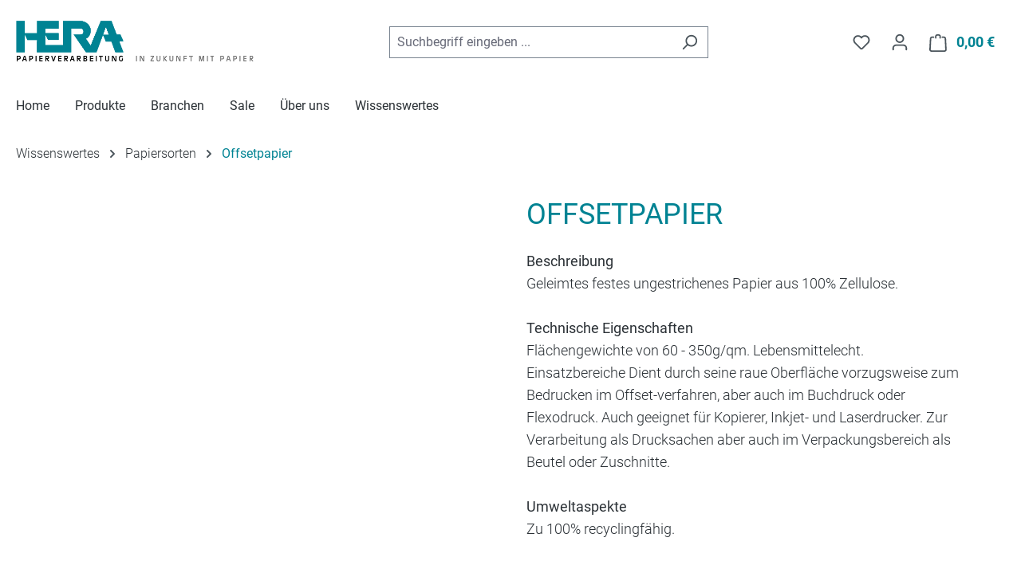

--- FILE ---
content_type: text/html; charset=UTF-8
request_url: https://hera-papier.com/Wissenswertes/Papiersorten/Offsetpapier/
body_size: 21237
content:
<!DOCTYPE html>
<html lang="de-DE"
      itemscope="itemscope"
      itemtype="https://schema.org/WebPage">


    
                            
    <head>
                                    <meta charset="utf-8">
            
                            <meta name="viewport"
                      content="width=device-width, initial-scale=1, shrink-to-fit=no">
            
                            <meta name="author"
                      content="">
                <meta name="robots"
                      content="index,follow">
                <meta name="revisit-after"
                      content="15 days">
                <meta name="keywords"
                      content="">
                <meta name="description"
                      content="">
            
                                                <meta property="og:url"
                          content="https://hera-papier.com/Wissenswertes/Papiersorten/Offsetpapier/">
                    <meta property="og:type"
                          content="website">
                    <meta property="og:site_name"
                          content="HERA Papierverarbeitung">
                    <meta property="og:title"
                          content="Offsetpapier">
                    <meta property="og:description"
                          content="">
                    <meta property="og:image"
                          content="https://hera-papier.com/media/9e/35/d3/1628572463/hera-logo.gif?ts=1628572463">

                    <meta name="twitter:card"
                          content="summary">
                    <meta name="twitter:site"
                          content="HERA Papierverarbeitung">
                    <meta name="twitter:title"
                          content="Offsetpapier">
                    <meta name="twitter:description"
                          content="">
                    <meta name="twitter:image"
                          content="https://hera-papier.com/media/9e/35/d3/1628572463/hera-logo.gif?ts=1628572463">
                            
                            <meta itemprop="copyrightHolder"
                      content="HERA Papierverarbeitung">
                <meta itemprop="copyrightYear"
                      content="">
                <meta itemprop="isFamilyFriendly"
                      content="false">
                <meta itemprop="image"
                      content="https://hera-papier.com/media/9e/35/d3/1628572463/hera-logo.gif?ts=1628572463">
            
                                            <meta name="theme-color"
                      content="#fff">
                            
                                                
                    <link rel="icon" href="https://hera-papier.com/media/03/9c/c9/1628572665/fav-hera.png?ts=1628572665">
        
                                <link rel="apple-touch-icon"
                  href="https://hera-papier.com/media/03/9c/c9/1628572665/fav-hera.png?ts=1628572665">
                    
                                    <link rel="canonical" href="https://hera-papier.com/Wissenswertes/Papiersorten/Offsetpapier/">
                    
                    <title itemprop="name">
                Offsetpapier            </title>
        
                                                                        <link rel="stylesheet"
                      href="https://hera-papier.com/theme/b102df205bd6495ce31eba70230c356d/css/all.css?1767370170">
                                    
                    
    <script>
        window.features = JSON.parse('\u007B\u0022V6_5_0_0\u0022\u003Atrue,\u0022v6.5.0.0\u0022\u003Atrue,\u0022V6_6_0_0\u0022\u003Atrue,\u0022v6.6.0.0\u0022\u003Atrue,\u0022V6_7_0_0\u0022\u003Atrue,\u0022v6.7.0.0\u0022\u003Atrue,\u0022V6_8_0_0\u0022\u003Afalse,\u0022v6.8.0.0\u0022\u003Afalse,\u0022DISABLE_VUE_COMPAT\u0022\u003Atrue,\u0022disable.vue.compat\u0022\u003Atrue,\u0022ACCESSIBILITY_TWEAKS\u0022\u003Atrue,\u0022accessibility.tweaks\u0022\u003Atrue,\u0022TELEMETRY_METRICS\u0022\u003Afalse,\u0022telemetry.metrics\u0022\u003Afalse,\u0022FLOW_EXECUTION_AFTER_BUSINESS_PROCESS\u0022\u003Afalse,\u0022flow.execution.after.business.process\u0022\u003Afalse,\u0022PERFORMANCE_TWEAKS\u0022\u003Afalse,\u0022performance.tweaks\u0022\u003Afalse,\u0022CACHE_CONTEXT_HASH_RULES_OPTIMIZATION\u0022\u003Afalse,\u0022cache.context.hash.rules.optimization\u0022\u003Afalse,\u0022CACHE_REWORK\u0022\u003Afalse,\u0022cache.rework\u0022\u003Afalse,\u0022DEFERRED_CART_ERRORS\u0022\u003Afalse,\u0022deferred.cart.errors\u0022\u003Afalse,\u0022PRODUCT_ANALYTICS\u0022\u003Afalse,\u0022product.analytics\u0022\u003Afalse,\u0022REPEATED_PAYMENT_FINALIZE\u0022\u003Afalse,\u0022repeated.payment.finalize\u0022\u003Afalse,\u0022METEOR_TEXT_EDITOR\u0022\u003Afalse,\u0022meteor.text.editor\u0022\u003Afalse\u007D');
    </script>
        
                
                            <script nonce="AFzYn6biSTE=">
        dataLayer = window.dataLayer || [];
                dataLayer.push({ ecommerce: null });
                dataLayer.push({"pageTitle":"Offsetpapier","pageSubCategory":"","pageCategoryID":"8a3ff4e75cdc4e15b2720c626333165c","pageSubCategoryID":"","pageCountryCode":"de-DE","pageLanguageCode":"Deutsch","pageVersion":1,"pageTestVariation":"1","pageValue":1,"pageAttributes":"1","pageCategory":"Navigation","visitorLoginState":"Logged Out","visitorType":"NOT LOGGED IN","visitorLifetimeValue":0,"visitorExistingCustomer":"No"});
                                                                            var dtgsConsentHandler = 'shopwareCmp';
    </script>
            
                        
    <script nonce="AFzYn6biSTE=">
        (function e(){window.document.$emitter&&typeof window.document.$emitter.subscribe==="function"?window.document.$emitter.subscribe("CookieConfiguration_Update",t=>{t&&t.detail&&Object.prototype.hasOwnProperty.call(t.detail,"dtgsAllowGtmTracking")&&window.location.reload()}):setTimeout(e,100)})();
    </script>

            <script nonce="AFzYn6biSTE=">
            window.dataLayer = window.dataLayer || [];
            var loadGTM = function(w,d,s,l,i){w[l]=w[l]||[];w[l].push({'gtm.start':
                    new Date().getTime(),event:'gtm.js'});var f=d.getElementsByTagName(s)[0],
                j=d.createElement(s),dl=l!='dataLayer'?'&l='+l:'';j.async=true;j.src=
                'https://www.googletagmanager.com/gtm.js?id='+i+dl;var n=d.querySelector('[nonce]');
            n&&j.setAttribute('nonce',n.nonce||n.getAttribute('nonce'));f.parentNode.insertBefore(j,f);
                    };
                            loadGTM(window,document,'script','dataLayer','GTM-PGZ4JVLQ');
                    </script>
                
    <script>
        window.dtgsGtmConsentCookieName = 'dtgsAllowGtmTracking';
        window.dtgsGtmCustomServices = [];
    </script>

                                
                <script nonce="AFzYn6biSTE=">
            window.dataLayer = window.dataLayer || [];
            function gtag() { dataLayer.push(arguments); }

            (() => {
                const analyticsStorageEnabled = document.cookie.split(';').some((item) => item.trim().includes('dtgsAllowGtmTracking=1'));

                let googleAdsCookieName = 'google-ads-enabled';
                                    googleAdsCookieName = 'dtgsAllowGtmTracking';
                    window.googleAdsCookieName = 'dtgsAllowGtmTracking';
                
                const adsEnabled = document.cookie.split(';').some((item) => item.trim().includes(googleAdsCookieName + '=1'));

                // Always set a default consent for consent mode v2
                gtag('consent', 'default', {
                    'ad_user_data': adsEnabled ? 'granted' : 'denied',
                    'ad_storage': adsEnabled ? 'granted' : 'denied',
                    'ad_personalization': adsEnabled ? 'granted' : 'denied',
                    'analytics_storage': analyticsStorageEnabled ? 'granted' : 'denied'
                });
            })();
        </script>
            


                            
            
                
                                    <script>
                    window.useDefaultCookieConsent = true;
                </script>
                    
                                <script>
                window.activeNavigationId = '8a3ff4e75cdc4e15b2720c626333165c';
                window.activeRoute = 'frontend.navigation.page';
                window.activeRouteParameters = '\u007B\u0022_httpCache\u0022\u003Atrue,\u0022navigationId\u0022\u003A\u00228a3ff4e75cdc4e15b2720c626333165c\u0022\u007D';
                window.router = {
                    'frontend.cart.offcanvas': '/checkout/offcanvas',
                    'frontend.cookie.offcanvas': '/cookie/offcanvas',
                    'frontend.cookie.groups': '/cookie/groups',
                    'frontend.checkout.finish.page': '/checkout/finish',
                    'frontend.checkout.info': '/widgets/checkout/info',
                    'frontend.menu.offcanvas': '/widgets/menu/offcanvas',
                    'frontend.cms.page': '/widgets/cms',
                    'frontend.cms.navigation.page': '/widgets/cms/navigation',
                    'frontend.country.country-data': '/country/country-state-data',
                    'frontend.app-system.generate-token': '/app-system/Placeholder/generate-token',
                    'frontend.gateway.context': '/gateway/context',
                    'frontend.cookie.consent.offcanvas': '/cookie/consent-offcanvas',
                    'frontend.account.login.page': '/account/login',
                    };
                window.salesChannelId = 'ed210f892b084e6fac226ea14cb9c54a';
            </script>
        
                                <script>
                
                window.breakpoints = JSON.parse('\u007B\u0022xs\u0022\u003A0,\u0022sm\u0022\u003A576,\u0022md\u0022\u003A768,\u0022lg\u0022\u003A992,\u0022xl\u0022\u003A1200,\u0022xxl\u0022\u003A1400\u007D');
            </script>
        
                                    <script>
                    window.customerLoggedInState = 0;

                    window.wishlistEnabled = 1;
                </script>
                    
                        
                        
    <script>
        window.validationMessages = JSON.parse('\u007B\u0022required\u0022\u003A\u0022Die\u0020Eingabe\u0020darf\u0020nicht\u0020leer\u0020sein.\u0022,\u0022email\u0022\u003A\u0022Ung\\u00fcltige\u0020E\u002DMail\u002DAdresse.\u0020Die\u0020E\u002DMail\u0020ben\\u00f6tigt\u0020das\u0020Format\u0020\\\u0022nutzer\u0040beispiel.de\\\u0022.\u0022,\u0022confirmation\u0022\u003A\u0022Ihre\u0020Eingaben\u0020sind\u0020nicht\u0020identisch.\u0022,\u0022minLength\u0022\u003A\u0022Die\u0020Eingabe\u0020ist\u0020zu\u0020kurz.\u0022,\u0022grecaptcha\u0022\u003A\u0022Bitte\u0020akzeptieren\u0020Sie\u0020die\u0020technisch\u0020erforderlichen\u0020Cookies,\u0020um\u0020die\u0020reCAPTCHA\u002D\\u00dcberpr\\u00fcfung\u0020zu\u0020erm\\u00f6glichen.\u0022\u007D');
    </script>
        
                                                            <script>
                        window.themeJsPublicPath = 'https://hera-papier.com/theme/b102df205bd6495ce31eba70230c356d/js/';
                    </script>
                                            <script type="text/javascript" src="https://hera-papier.com/theme/b102df205bd6495ce31eba70230c356d/js/storefront/storefront.js?1767370170" defer></script>
                                            <script type="text/javascript" src="https://hera-papier.com/theme/b102df205bd6495ce31eba70230c356d/js/dtgs-google-tag-manager-sw6/dtgs-google-tag-manager-sw6.js?1767370170" defer></script>
                                            <script type="text/javascript" src="https://hera-papier.com/theme/b102df205bd6495ce31eba70230c356d/js/swag-pay-pal/swag-pay-pal.js?1767370170" defer></script>
                                                        

    
        </head>

        <body class="is-ctl-navigation is-act-index is-active-route-frontend-navigation-page">

            
                
    
    
            <div id="page-top" class="skip-to-content bg-primary-subtle text-primary-emphasis overflow-hidden" tabindex="-1">
            <div class="container skip-to-content-container d-flex justify-content-center visually-hidden-focusable">
                                                                                        <a href="#content-main" class="skip-to-content-link d-inline-flex text-decoration-underline m-1 p-2 fw-bold gap-2">
                                Zum Hauptinhalt springen
                            </a>
                                            
                                                                        <a href="#header-main-search-input" class="skip-to-content-link d-inline-flex text-decoration-underline m-1 p-2 fw-bold gap-2 d-none d-sm-block">
                                Zur Suche springen
                            </a>
                                            
                                                                        <a href="#main-navigation-menu" class="skip-to-content-link d-inline-flex text-decoration-underline m-1 p-2 fw-bold gap-2 d-none d-lg-block">
                                Zur Hauptnavigation springen
                            </a>
                                                                        </div>
        </div>
        
    
                
                
                            <noscript class="noscript-main">
                
    <div role="alert"
         aria-live="polite"
         class="alert alert-info d-flex align-items-center">

                                                                        
                                                    <span class="icon icon-info" aria-hidden="true">
                                        <svg xmlns="http://www.w3.org/2000/svg" xmlns:xlink="http://www.w3.org/1999/xlink" width="24" height="24" viewBox="0 0 24 24"><defs><path d="M12 7c.5523 0 1 .4477 1 1s-.4477 1-1 1-1-.4477-1-1 .4477-1 1-1zm1 9c0 .5523-.4477 1-1 1s-1-.4477-1-1v-5c0-.5523.4477-1 1-1s1 .4477 1 1v5zm11-4c0 6.6274-5.3726 12-12 12S0 18.6274 0 12 5.3726 0 12 0s12 5.3726 12 12zM12 2C6.4772 2 2 6.4772 2 12s4.4772 10 10 10 10-4.4772 10-10S17.5228 2 12 2z" id="icons-default-info" /></defs><use xlink:href="#icons-default-info" fill="#758CA3" fill-rule="evenodd" /></svg>
                    </span>                                                    
                                    
                    <div class="alert-content-container">
                                                    
                                                            Um unseren Shop in vollem Umfang nutzen zu können, empfehlen wir Ihnen Javascript in Ihrem Browser zu aktivieren.
                                    
                                                                </div>
            </div>
            </noscript>
        
    
    <!-- Google Tag Manager Noscript -->
            <noscript class="noscript-gtm">
            <iframe src="https://www.googletagmanager.com/ns.html?id=GTM-PGZ4JVLQ"
                    height="0"
                    width="0"
                    style="display:none;visibility:hidden">
            </iframe>
        </noscript>
        <!-- End Google Tag Manager Noscript -->

                                
    
        <header class="header-main">
                            <div class="container">
                                    <div class="top-bar d-none d-lg-block">
        
                        </div>
    
            <div class="row align-items-center header-row">
                            <div class="col-12 col-lg-auto header-logo-col pb-sm-2 my-3 m-lg-0">
                        <div class="header-logo-main text-center">
                    <a class="header-logo-main-link"
               href="/"
               title="Zur Startseite gehen">
                                    <picture class="header-logo-picture d-block m-auto">
                                                                            
                                                                            
                                                                                    <img src="https://hera-papier.com/media/9e/35/d3/1628572463/hera-logo.gif?ts=1628572463"
                                     alt="Zur Startseite gehen"
                                     class="img-fluid header-logo-main-img">
                                                                        </picture>
                            </a>
            </div>
                </div>
            
                            <div class="col-12 order-2 col-sm order-sm-1 header-search-col">
                    <div class="row">
                        <div class="col-sm-auto d-none d-sm-block d-lg-none">
                                                            <div class="nav-main-toggle">
                                                                            <button
                                            class="btn nav-main-toggle-btn header-actions-btn"
                                            type="button"
                                            data-off-canvas-menu="true"
                                            aria-label="Menü"
                                        >
                                                                                            <span class="icon icon-stack" aria-hidden="true">
                                        <svg xmlns="http://www.w3.org/2000/svg" xmlns:xlink="http://www.w3.org/1999/xlink" width="24" height="24" viewBox="0 0 24 24"><defs><path d="M3 13c-.5523 0-1-.4477-1-1s.4477-1 1-1h18c.5523 0 1 .4477 1 1s-.4477 1-1 1H3zm0-7c-.5523 0-1-.4477-1-1s.4477-1 1-1h18c.5523 0 1 .4477 1 1s-.4477 1-1 1H3zm0 14c-.5523 0-1-.4477-1-1s.4477-1 1-1h18c.5523 0 1 .4477 1 1s-.4477 1-1 1H3z" id="icons-default-stack" /></defs><use xlink:href="#icons-default-stack" fill="#758CA3" fill-rule="evenodd" /></svg>
                    </span>                                                                                    </button>
                                                                    </div>
                                                    </div>
                        <div class="col">
                            
    <div class="collapse"
         id="searchCollapse">
        <div class="header-search my-2 m-sm-auto">
                            <form action="/search"
                      method="get"
                      data-search-widget="true"
                      data-search-widget-options="{&quot;searchWidgetMinChars&quot;:2}"
                      data-url="/suggest?search="
                      class="header-search-form js-search-form">
                                            <div class="input-group">
                                                            <input
                                    type="search"
                                    id="header-main-search-input"
                                    name="search"
                                    class="form-control header-search-input"
                                    autocomplete="off"
                                    autocapitalize="off"
                                    placeholder="Suchbegriff eingeben ..."
                                    aria-label="Suchbegriff eingeben ..."
                                    role="combobox"
                                    aria-autocomplete="list"
                                    aria-controls="search-suggest-listbox"
                                    aria-expanded="false"
                                    aria-describedby="search-suggest-result-info"
                                    value="">
                            
                                                            <button type="submit"
                                        class="btn header-search-btn"
                                        aria-label="Suchen">
                                    <span class="header-search-icon">
                                        <span class="icon icon-search" aria-hidden="true">
                                        <svg xmlns="http://www.w3.org/2000/svg" xmlns:xlink="http://www.w3.org/1999/xlink" width="24" height="24" viewBox="0 0 24 24"><defs><path d="M10.0944 16.3199 4.707 21.707c-.3905.3905-1.0237.3905-1.4142 0-.3905-.3905-.3905-1.0237 0-1.4142L8.68 14.9056C7.6271 13.551 7 11.8487 7 10c0-4.4183 3.5817-8 8-8s8 3.5817 8 8-3.5817 8-8 8c-1.8487 0-3.551-.627-4.9056-1.6801zM15 16c3.3137 0 6-2.6863 6-6s-2.6863-6-6-6-6 2.6863-6 6 2.6863 6 6 6z" id="icons-default-search" /></defs><use xlink:href="#icons-default-search" fill="#758CA3" fill-rule="evenodd" /></svg>
                    </span>                                    </span>
                                </button>
                            
                                                            <button class="btn header-close-btn js-search-close-btn d-none"
                                        type="button"
                                        aria-label="Die Dropdown-Suche schließen">
                                    <span class="header-close-icon">
                                        <span class="icon icon-x" aria-hidden="true">
                                        <svg xmlns="http://www.w3.org/2000/svg" xmlns:xlink="http://www.w3.org/1999/xlink" width="24" height="24" viewBox="0 0 24 24"><defs><path d="m10.5858 12-7.293-7.2929c-.3904-.3905-.3904-1.0237 0-1.4142.3906-.3905 1.0238-.3905 1.4143 0L12 10.5858l7.2929-7.293c.3905-.3904 1.0237-.3904 1.4142 0 .3905.3906.3905 1.0238 0 1.4143L13.4142 12l7.293 7.2929c.3904.3905.3904 1.0237 0 1.4142-.3906.3905-1.0238.3905-1.4143 0L12 13.4142l-7.2929 7.293c-.3905.3904-1.0237.3904-1.4142 0-.3905-.3906-.3905-1.0238 0-1.4143L10.5858 12z" id="icons-default-x" /></defs><use xlink:href="#icons-default-x" fill="#758CA3" fill-rule="evenodd" /></svg>
                    </span>                                    </span>
                                </button>
                                                    </div>
                                    </form>
                    </div>
    </div>
                        </div>
                    </div>
                </div>
            
                            <div class="col-12 order-1 col-sm-auto order-sm-2 header-actions-col">
                    <div class="row g-0">
                                                    <div class="col d-sm-none">
                                <div class="menu-button">
                                                                            <button
                                            class="btn nav-main-toggle-btn header-actions-btn"
                                            type="button"
                                            data-off-canvas-menu="true"
                                            aria-label="Menü"
                                        >
                                                                                            <span class="icon icon-stack" aria-hidden="true">
                                        <svg xmlns="http://www.w3.org/2000/svg" xmlns:xlink="http://www.w3.org/1999/xlink" width="24" height="24" viewBox="0 0 24 24"><use xlink:href="#icons-default-stack" fill="#758CA3" fill-rule="evenodd" /></svg>
                    </span>                                                                                    </button>
                                                                    </div>
                            </div>
                        
                                                    <div class="col-auto d-sm-none">
                                <div class="search-toggle">
                                    <button class="btn header-actions-btn search-toggle-btn js-search-toggle-btn collapsed"
                                            type="button"
                                            data-bs-toggle="collapse"
                                            data-bs-target="#searchCollapse"
                                            aria-expanded="false"
                                            aria-controls="searchCollapse"
                                            aria-label="Suchen">
                                        <span class="icon icon-search" aria-hidden="true">
                                        <svg xmlns="http://www.w3.org/2000/svg" xmlns:xlink="http://www.w3.org/1999/xlink" width="24" height="24" viewBox="0 0 24 24"><use xlink:href="#icons-default-search" fill="#758CA3" fill-rule="evenodd" /></svg>
                    </span>                                    </button>
                                </div>
                            </div>
                        
                                                                                    <div class="col-auto">
                                    <div class="header-wishlist">
                                        <a class="btn header-wishlist-btn header-actions-btn"
                                           href="/wishlist"
                                           title="Merkzettel"
                                           aria-labelledby="wishlist-basket-live-area"
                                        >
                                                
            <span class="header-wishlist-icon">
            <span class="icon icon-heart" aria-hidden="true">
                                        <svg xmlns="http://www.w3.org/2000/svg" xmlns:xlink="http://www.w3.org/1999/xlink" width="24" height="24" viewBox="0 0 24 24"><defs><path d="M20.0139 12.2998c1.8224-1.8224 1.8224-4.7772 0-6.5996-1.8225-1.8225-4.7772-1.8225-6.5997 0L12 7.1144l-1.4142-1.4142c-1.8225-1.8225-4.7772-1.8225-6.5997 0-1.8224 1.8224-1.8224 4.7772 0 6.5996l7.519 7.519a.7.7 0 0 0 .9899 0l7.5189-7.519zm1.4142 1.4142-7.519 7.519c-1.0543 1.0544-2.7639 1.0544-3.8183 0L2.572 13.714c-2.6035-2.6035-2.6035-6.8245 0-9.428 2.6035-2.6035 6.8246-2.6035 9.4281 0 2.6035-2.6035 6.8246-2.6035 9.428 0 2.6036 2.6035 2.6036 6.8245 0 9.428z" id="icons-default-heart" /></defs><use xlink:href="#icons-default-heart" fill="#758CA3" fill-rule="evenodd" /></svg>
                    </span>        </span>
    
    
    
    <span class="badge bg-primary header-wishlist-badge"
          id="wishlist-basket"
          data-wishlist-storage="true"
          data-wishlist-storage-options="{&quot;listPath&quot;:&quot;\/wishlist\/list&quot;,&quot;mergePath&quot;:&quot;\/wishlist\/merge&quot;,&quot;pageletPath&quot;:&quot;\/wishlist\/merge\/pagelet&quot;}"
          data-wishlist-widget="true"
          data-wishlist-widget-options="{&quot;showCounter&quot;:true}"
          aria-labelledby="wishlist-basket-live-area"
    ></span>

    <span class="visually-hidden"
          id="wishlist-basket-live-area"
          data-wishlist-live-area-text="Du hast %counter% Produkte auf dem Merkzettel"
          aria-live="polite"
    ></span>
                                        </a>
                                    </div>
                                </div>
                                                    
                                                    <div class="col-auto">
                                <div class="account-menu">
                                        <div class="dropdown">
                    <button class="btn account-menu-btn header-actions-btn"
                    type="button"
                    id="accountWidget"
                    data-account-menu="true"
                    data-bs-toggle="dropdown"
                    aria-haspopup="true"
                    aria-expanded="false"
                    aria-label="Ihr Konto"
                    title="Ihr Konto">
                <span class="icon icon-avatar" aria-hidden="true">
                                        <svg xmlns="http://www.w3.org/2000/svg" xmlns:xlink="http://www.w3.org/1999/xlink" width="24" height="24" viewBox="0 0 24 24"><defs><path d="M12 3C9.7909 3 8 4.7909 8 7c0 2.2091 1.7909 4 4 4 2.2091 0 4-1.7909 4-4 0-2.2091-1.7909-4-4-4zm0-2c3.3137 0 6 2.6863 6 6s-2.6863 6-6 6-6-2.6863-6-6 2.6863-6 6-6zM4 22.099c0 .5523-.4477 1-1 1s-1-.4477-1-1V20c0-2.7614 2.2386-5 5-5h10.0007c2.7614 0 5 2.2386 5 5v2.099c0 .5523-.4477 1-1 1s-1-.4477-1-1V20c0-1.6569-1.3431-3-3-3H7c-1.6569 0-3 1.3431-3 3v2.099z" id="icons-default-avatar" /></defs><use xlink:href="#icons-default-avatar" fill="#758CA3" fill-rule="evenodd" /></svg>
                    </span>            </button>
        
                    <div class="dropdown-menu dropdown-menu-end account-menu-dropdown js-account-menu-dropdown"
                 aria-labelledby="accountWidget">
                

        
            <div class="offcanvas-header">
                            <button class="btn btn-secondary offcanvas-close js-offcanvas-close">
                                            <span class="icon icon-x icon-sm" aria-hidden="true">
                                        <svg xmlns="http://www.w3.org/2000/svg" xmlns:xlink="http://www.w3.org/1999/xlink" width="24" height="24" viewBox="0 0 24 24"><use xlink:href="#icons-default-x" fill="#758CA3" fill-rule="evenodd" /></svg>
                    </span>                    
                                            Menü schließen
                                    </button>
                    </div>
    
            <div class="offcanvas-body">
                <div class="account-menu">
                                    <div class="dropdown-header account-menu-header">
                    Ihr Konto
                </div>
                    
                                    <div class="account-menu-login">
                                            <a href="/account/login"
                           title="Anmelden"
                           class="btn btn-primary account-menu-login-button">
                            Anmelden
                        </a>
                    
                                            <div class="account-menu-register">
                            oder
                            <a href="/account/login"
                               title="Registrieren">
                                registrieren
                            </a>
                        </div>
                                    </div>
                    
                    <div class="account-menu-links">
                    <div class="header-account-menu">
        <div class="card account-menu-inner">
                                        
                                                <nav class="list-group list-group-flush account-aside-list-group">
                                                                                    <a href="/account"
                                   title="Übersicht"
                                   class="list-group-item list-group-item-action account-aside-item"
                                   >
                                    Übersicht
                                </a>
                            
                                                            <a href="/account/profile"
                                   title="Persönliches Profil"
                                   class="list-group-item list-group-item-action account-aside-item"
                                   >
                                    Persönliches Profil
                                </a>
                            
                                                                                                                            <a href="/account/address"
                                   title="Adressen"
                                   class="list-group-item list-group-item-action account-aside-item"
                                   >
                                    Adressen
                                </a>
                            
                                                            <a href="/account/order"
                                   title="Bestellungen"
                                   class="list-group-item list-group-item-action account-aside-item"
                                   >
                                    Bestellungen
                                </a>
                                                                        </nav>
                            
                                                </div>
    </div>
            </div>
            </div>
        </div>
                </div>
            </div>
                                </div>
                            </div>
                        
                                                    <div class="col-auto">
                                <div
                                    class="header-cart"
                                    data-off-canvas-cart="true"
                                >
                                    <a
                                        class="btn header-cart-btn header-actions-btn"
                                        href="/checkout/cart"
                                        data-cart-widget="true"
                                        title="Warenkorb"
                                        aria-labelledby="cart-widget-aria-label"
                                        aria-haspopup="true"
                                    >
                                            <span class="header-cart-icon">
        <span class="icon icon-bag" aria-hidden="true">
                                        <svg xmlns="http://www.w3.org/2000/svg" xmlns:xlink="http://www.w3.org/1999/xlink" width="24" height="24" viewBox="0 0 24 24"><defs><path d="M5.892 3c.5523 0 1 .4477 1 1s-.4477 1-1 1H3.7895a1 1 0 0 0-.9986.9475l-.7895 15c-.029.5515.3946 1.0221.9987 1.0525h17.8102c.5523 0 1-.4477.9986-1.0525l-.7895-15A1 1 0 0 0 20.0208 5H17.892c-.5523 0-1-.4477-1-1s.4477-1 1-1h2.1288c1.5956 0 2.912 1.249 2.9959 2.8423l.7894 15c.0035.0788.0035.0788.0042.1577 0 1.6569-1.3432 3-3 3H3c-.079-.0007-.079-.0007-.1577-.0041-1.6546-.0871-2.9253-1.499-2.8382-3.1536l.7895-15C.8775 4.249 2.1939 3 3.7895 3H5.892zm4 2c0 .5523-.4477 1-1 1s-1-.4477-1-1V3c0-1.6569 1.3432-3 3-3h2c1.6569 0 3 1.3431 3 3v2c0 .5523-.4477 1-1 1s-1-.4477-1-1V3c0-.5523-.4477-1-1-1h-2c-.5523 0-1 .4477-1 1v2z" id="icons-default-bag" /></defs><use xlink:href="#icons-default-bag" fill="#758CA3" fill-rule="evenodd" /></svg>
                    </span>    </span>
        <span class="header-cart-total d-none d-sm-inline-block ms-sm-2">
        0,00 €
    </span>

        <span
        class="visually-hidden"
        id="cart-widget-aria-label"
    >
        Warenkorb enthält 0 Positionen. Der Gesamtwert beträgt 0,00 €.
    </span>
                                    </a>
                                </div>
                            </div>
                                            </div>
                </div>
                    </div>
                    </div>
                    </header>
    
            <div class="nav-main">
                                <div class="container">
        
                    <nav class="navbar navbar-expand-lg main-navigation-menu"
                 id="main-navigation-menu"
                 itemscope="itemscope"
                 itemtype="https://schema.org/SiteNavigationElement"
                 data-navbar="true"
                 data-navbar-options="{&quot;pathIdList&quot;:[&quot;957d5038b9c44648ac8ba32f8f81e58b&quot;,&quot;37965912ca3d45a4bc66ee98929e2760&quot;]}"
                 aria-label="Hauptnavigation"
            >
                <div class="collapse navbar-collapse" id="main_nav">
                    <ul class="navbar-nav main-navigation-menu-list flex-wrap">
                        
                                                                                    <li class="nav-item nav-item-2a45ea17f8174b6eacc9ac81b46f4575">
                                    <a class="nav-link main-navigation-link home-link root nav-item-2a45ea17f8174b6eacc9ac81b46f4575-link"
                                       href="/"
                                       itemprop="url"
                                       title="Home">
                                        <span itemprop="name" class="main-navigation-link-text">Home</span>
                                    </a>
                                </li>
                                                    
                                                                                                                                                                                                                    
                                                                                                            <li class="nav-item nav-item-957d5038b9c44648ac8ba32f8f81e58b dropdown position-static">
                                                                                            <a class="nav-link nav-item-957d5038b9c44648ac8ba32f8f81e58b-link root main-navigation-link p-2 dropdown-toggle"
                                                   href="#"
                                                   data-bs-toggle="dropdown"                                                                                                      itemprop="url"
                                                   title="Produkte"
                                                >
                                                                                                            <span itemprop="name" class="main-navigation-link-text">Produkte</span>
                                                                                                    </a>
                                            
                                                                                                                                                <div class="dropdown-menu w-100 p-4">
                                                                
            <div class="row">
                            <div class="col">
                    <div class="navigation-flyout-category-link">
                                                                                                </div>
                </div>
            
                            <div class="col-auto">
                    <button class="navigation-flyout-close js-close-flyout-menu btn-close" aria-label="Menü schließen">
                                                                                                                            </button>
                </div>
                    </div>
    
            <div class="row navigation-flyout-content">
                            <div class="col">
                    <div class="">
                                                        
                
    <div class="row navigation-flyout-categories is-level-0">
                                                        
                            <div class="col-3 ">
                                                                        <a class="nav-item nav-item-ed6936fd698247fe93aa3d85de95efa9 nav-link nav-item-ed6936fd698247fe93aa3d85de95efa9-link navigation-flyout-link is-level-0"
                               href="https://hera-papier.com/Produkte/Flachbeutel-Tueten/"
                               itemprop="url"
                                                              title="Flachbeutel (Tüten)">
                                <span itemprop="name">Flachbeutel (Tüten)</span>
                            </a>
                                            
                                                                            
    
    <div class="navigation-flyout-categories is-level-1">
                                                        
                            <div class="">
                                                                        <a class="nav-item nav-item-a537725fabe64b839f85f5ad9a9d067e nav-link nav-item-a537725fabe64b839f85f5ad9a9d067e-link navigation-flyout-link is-level-1"
                               href="https://hera-papier.com/Produkte/Flachbeutel-Tueten/Zweinahtklebung-allgemein/"
                               itemprop="url"
                                                              title="Zweinahtklebung allgemein">
                                <span itemprop="name">Zweinahtklebung allgemein</span>
                            </a>
                                            
                                                                                </div>
                                                                    
                            <div class="navigation-flyout-col">
                                                                        <a class="nav-item nav-item-ac4984791a96451392439778c820df85 nav-link nav-item-ac4984791a96451392439778c820df85-link navigation-flyout-link is-level-1"
                               href="https://hera-papier.com/Produkte/Flachbeutel-Tueten/Zellglasbeutel/"
                               itemprop="url"
                                                              title="Zellglasbeutel">
                                <span itemprop="name">Zellglasbeutel</span>
                            </a>
                                            
                                                                                </div>
                                                                    
                            <div class="navigation-flyout-col">
                                                                        <a class="nav-item nav-item-ce9562aefb214fc0beaa5409dd044a99 nav-link nav-item-ce9562aefb214fc0beaa5409dd044a99-link navigation-flyout-link is-level-1"
                               href="https://hera-papier.com/Produkte/Flachbeutel-Tueten/Besteckbeutel/"
                               itemprop="url"
                                                              title="Besteckbeutel">
                                <span itemprop="name">Besteckbeutel</span>
                            </a>
                                            
                                                                                </div>
                                                                    
                            <div class="">
                                                                        <a class="nav-item nav-item-7a0f9e96c82c4671b2fa1f9ad0d2b793 nav-link nav-item-7a0f9e96c82c4671b2fa1f9ad0d2b793-link navigation-flyout-link is-level-1"
                               href="https://hera-papier.com/Produkte/Flachbeutel-Tueten/Brillenglasbeutel/"
                               itemprop="url"
                                                              title="Brillenglasbeutel">
                                <span itemprop="name">Brillenglasbeutel</span>
                            </a>
                                            
                                                                                </div>
                                                                    
                            <div class="navigation-flyout-col">
                                                                        <a class="nav-item nav-item-4d9d447ba07d4514aeb099ea355486a9 nav-link nav-item-4d9d447ba07d4514aeb099ea355486a9-link navigation-flyout-link is-level-1"
                               href="https://www.hera-papier.com/Produkte/Geldverpackungen/Muenztueten/"
                               itemprop="url"
                                                              title="Münztüten">
                                <span itemprop="name">Münztüten</span>
                            </a>
                                            
                                                                                </div>
                                                                    
                            <div class="navigation-flyout-col">
                                                                        <a class="nav-item nav-item-804e0181d00a49e89bc1d03a79887076 nav-link nav-item-804e0181d00a49e89bc1d03a79887076-link navigation-flyout-link is-level-1"
                               href="https://hera-papier.com/Produkte/Flachbeutel-Tueten/Reparaturbeutel/"
                               itemprop="url"
                                                              title="Reparaturbeutel">
                                <span itemprop="name">Reparaturbeutel</span>
                            </a>
                                            
                                                                                </div>
                                                                    
                            <div class="navigation-flyout-col">
                                                                        <a class="nav-item nav-item-970f90ef93c547ecbbebac39a56ead79 nav-link nav-item-970f90ef93c547ecbbebac39a56ead79-link navigation-flyout-link is-level-1"
                               href="https://hera-papier.com/Produkte/Flachbeutel-Tueten/Glueckwunschkartenhuellen/"
                               itemprop="url"
                                                              title="Glückwunschkartenhüllen">
                                <span itemprop="name">Glückwunschkartenhüllen</span>
                            </a>
                                            
                                                                                </div>
                                                                    
                            <div class="">
                                                                        <a class="nav-item nav-item-3efbb8040bf5473786eb64bcaab613a6 nav-link nav-item-3efbb8040bf5473786eb64bcaab613a6-link navigation-flyout-link is-level-1"
                               href="https://hera-papier.com/Produkte/Flachbeutel-Tueten/Salzstangenbeutel/"
                               itemprop="url"
                                                              title="Salzstangenbeutel">
                                <span itemprop="name">Salzstangenbeutel</span>
                            </a>
                                            
                                                                                </div>
                                                                    
                            <div class="navigation-flyout-col">
                                                                        <a class="nav-item nav-item-2dcb14c6d48b405c95de22a2a7665771 nav-link nav-item-2dcb14c6d48b405c95de22a2a7665771-link navigation-flyout-link is-level-1"
                               href="https://hera-papier.com/Produkte/Flachbeutel-Tueten/Crepes-Doenertueten/"
                               itemprop="url"
                                                              title="Crepes- &amp; Dönertüten">
                                <span itemprop="name">Crepes- &amp; Dönertüten</span>
                            </a>
                                            
                                                                                </div>
                                                                    
                            <div class="navigation-flyout-col">
                                                                        <a class="nav-item nav-item-18dc260182ed4cfc9ec6047eb93e9ccb nav-link nav-item-18dc260182ed4cfc9ec6047eb93e9ccb-link navigation-flyout-link is-level-1"
                               href="https://hera-papier.com/Produkte/Flachbeutel-Tueten/Dessinpapier/"
                               itemprop="url"
                                                              title="Dessinpapier">
                                <span itemprop="name">Dessinpapier</span>
                            </a>
                                            
                                                                                </div>
                        </div>
                                                            </div>
                                                                    
                            <div class="col-3 navigation-flyout-col">
                                                                        <a class="nav-item nav-item-9bd35d9bee1742cab2e62ceebc74a0a7 nav-link nav-item-9bd35d9bee1742cab2e62ceebc74a0a7-link navigation-flyout-link is-level-0"
                               href="https://hera-papier.com/Produkte/Beutel-mit-Volumen/"
                               itemprop="url"
                                                              title="Beutel mit Volumen">
                                <span itemprop="name">Beutel mit Volumen</span>
                            </a>
                                            
                                                                            
    
    <div class="navigation-flyout-categories is-level-1">
                                                        
                            <div class="">
                                                                        <a class="nav-item nav-item-d55360df421d4b2190118da909a7672a nav-link nav-item-d55360df421d4b2190118da909a7672a-link navigation-flyout-link is-level-1"
                               href="https://hera-papier.com/Produkte/Beutel-mit-Volumen/Faltenbeutel/"
                               itemprop="url"
                                                              title="Faltenbeutel">
                                <span itemprop="name">Faltenbeutel</span>
                            </a>
                                            
                                                                                </div>
                                                                    
                            <div class="navigation-flyout-col">
                                                                        <a class="nav-item nav-item-3a5bfa816d82402596cfea8724aaf2f5 nav-link nav-item-3a5bfa816d82402596cfea8724aaf2f5-link navigation-flyout-link is-level-1"
                               href="https://hera-papier.com/Produkte/Beutel-mit-Volumen/Bodenbeutel/"
                               itemprop="url"
                                                              title="Bodenbeutel">
                                <span itemprop="name">Bodenbeutel</span>
                            </a>
                                            
                                                                                </div>
                        </div>
                                                            </div>
                                                                    
                            <div class="col-3 navigation-flyout-col">
                                                                        <a class="nav-item nav-item-b24b850477da4ef8a79595e7a212a0b5 nav-link nav-item-b24b850477da4ef8a79595e7a212a0b5-link navigation-flyout-link is-level-0"
                               href="https://hera-papier.com/Produkte/Archivierung/"
                               itemprop="url"
                                                              title="Archivierung">
                                <span itemprop="name">Archivierung</span>
                            </a>
                                            
                                                                            
    
    <div class="navigation-flyout-categories is-level-1">
                                                        
                            <div class="">
                                                                        <a class="nav-item nav-item-02c5badb3fa74a2ba6fa2df3fe1c6e8e nav-link nav-item-02c5badb3fa74a2ba6fa2df3fe1c6e8e-link navigation-flyout-link is-level-1"
                               href="https://hera-papier.com/Produkte/Archivierung/Pendeltaschen/"
                               itemprop="url"
                                                              title="Pendeltaschen">
                                <span itemprop="name">Pendeltaschen</span>
                            </a>
                                            
                                                                                </div>
                                                                    
                            <div class="navigation-flyout-col">
                                                                        <a class="nav-item nav-item-efb72f91e4d94479a58ce7785368e5f5 nav-link nav-item-efb72f91e4d94479a58ce7785368e5f5-link navigation-flyout-link is-level-1"
                               href="https://hera-papier.com/Produkte/Archivierung/Roentgentaschen/"
                               itemprop="url"
                                                              title="Röntgentaschen">
                                <span itemprop="name">Röntgentaschen</span>
                            </a>
                                            
                                                                                </div>
                                                                    
                            <div class="navigation-flyout-col">
                                                                        <a class="nav-item nav-item-50db5dc8bf6e4447b9b77830f6d879e5 nav-link nav-item-50db5dc8bf6e4447b9b77830f6d879e5-link navigation-flyout-link is-level-1"
                               href="https://hera-papier.com/Produkte/Archivierung/Materialpruefungsfilm-Huellen/"
                               itemprop="url"
                                                              title="Materialprüfungsfilm-Hüllen">
                                <span itemprop="name">Materialprüfungsfilm-Hüllen</span>
                            </a>
                                            
                                                                                </div>
                                                                    
                            <div class="">
                                                                        <a class="nav-item nav-item-f59de14f049249b29fd61a15fbee5177 nav-link nav-item-f59de14f049249b29fd61a15fbee5177-link navigation-flyout-link is-level-1"
                               href="https://hera-papier.com/Produkte/Archivierung/Schutzhuellen/"
                               itemprop="url"
                                                              title="Schutzhüllen">
                                <span itemprop="name">Schutzhüllen</span>
                            </a>
                                            
                                                                                </div>
                                                                    
                            <div class="navigation-flyout-col">
                                                                        <a class="nav-item nav-item-7a69e74cb1af46fcb3cd109390ce9a0f nav-link nav-item-7a69e74cb1af46fcb3cd109390ce9a0f-link navigation-flyout-link is-level-1"
                               href="https://hera-papier.com/Produkte/Archivierung/Prospekthuellen/"
                               itemprop="url"
                                                              title="Prospekthüllen">
                                <span itemprop="name">Prospekthüllen</span>
                            </a>
                                            
                                                                                </div>
                                                                    
                            <div class="navigation-flyout-col">
                                                                        <a class="nav-item nav-item-03edca990dd84a2290f7af245d1b8249 nav-link nav-item-03edca990dd84a2290f7af245d1b8249-link navigation-flyout-link is-level-1"
                               href="https://hera-papier.com/Produkte/Archivierung/Sichthuellen/"
                               itemprop="url"
                                                              title="Sichthüllen">
                                <span itemprop="name">Sichthüllen</span>
                            </a>
                                            
                                                                                </div>
                                                                    
                            <div class="navigation-flyout-col">
                                                                        <a class="nav-item nav-item-9f2352ae96f24107ba8b1c8b94bb1411 nav-link nav-item-9f2352ae96f24107ba8b1c8b94bb1411-link navigation-flyout-link is-level-1"
                               href="https://hera-papier.com/Produkte/Archivierung/CD-Archivierung/"
                               itemprop="url"
                                                              title="CD-Archivierung">
                                <span itemprop="name">CD-Archivierung</span>
                            </a>
                                            
                                                                                </div>
                        </div>
                                                            </div>
                                                                    
                            <div class="col-3 ">
                                                                        <a class="nav-item nav-item-37965912ca3d45a4bc66ee98929e2760 nav-link nav-item-37965912ca3d45a4bc66ee98929e2760-link navigation-flyout-link is-level-0"
                               href="https://hera-papier.com/Produkte/Tragetaschen/"
                               itemprop="url"
                                                              title="Tragetaschen">
                                <span itemprop="name">Tragetaschen</span>
                            </a>
                                            
                                                                            
    
    <div class="navigation-flyout-categories is-level-1">
                                                        
                            <div class="">
                                                                        <a class="nav-item nav-item-4de5023637524ed2a7695a09016ce951 nav-link nav-item-4de5023637524ed2a7695a09016ce951-link navigation-flyout-link is-level-1"
                               href="https://hera-papier.com/Produkte/Tragetaschen/mit-Papierhenkel/"
                               itemprop="url"
                                                              title="mit Papierhenkel">
                                <span itemprop="name">mit Papierhenkel</span>
                            </a>
                                            
                                                                                </div>
                        </div>
                                                            </div>
                                                                    
                            <div class="col-3 navigation-flyout-col">
                                                                        <a class="nav-item nav-item-c1a40ab0bcb34f86bbb21b45fe8ce365 nav-link nav-item-c1a40ab0bcb34f86bbb21b45fe8ce365-link navigation-flyout-link is-level-0"
                               href="https://hera-papier.com/Produkte/Versand/"
                               itemprop="url"
                                                              title="Versand">
                                <span itemprop="name">Versand</span>
                            </a>
                                            
                                                                            
    
    <div class="navigation-flyout-categories is-level-1">
                                                        
                            <div class="">
                                                                        <a class="nav-item nav-item-717a9f6b1889433597586b248e075ff4 nav-link nav-item-717a9f6b1889433597586b248e075ff4-link navigation-flyout-link is-level-1"
                               href="https://hera-papier.com/Produkte/Versand/Musterbeutel/"
                               itemprop="url"
                                                              title="Musterbeutel">
                                <span itemprop="name">Musterbeutel</span>
                            </a>
                                            
                                                                                </div>
                                                                    
                            <div class="navigation-flyout-col">
                                                                        <a class="nav-item nav-item-142fc1640ed94801b64f495b46b5e538 nav-link nav-item-142fc1640ed94801b64f495b46b5e538-link navigation-flyout-link is-level-1"
                               href="https://hera-papier.com/Produkte/Versand/Briefumschlaege/"
                               itemprop="url"
                                                              title="Briefumschläge">
                                <span itemprop="name">Briefumschläge</span>
                            </a>
                                            
                                                                                </div>
                                                                    
                            <div class="navigation-flyout-col">
                                                                        <a class="nav-item nav-item-fa3d74c7d4154ecfaafc40040745c8de nav-link nav-item-fa3d74c7d4154ecfaafc40040745c8de-link navigation-flyout-link is-level-1"
                               href="https://hera-papier.com/Produkte/Versand/Versandtaschen/"
                               itemprop="url"
                                                              title="Versandtaschen">
                                <span itemprop="name">Versandtaschen</span>
                            </a>
                                            
                                                                                </div>
                        </div>
                                                            </div>
                                                                    
                            <div class="col-3 navigation-flyout-col">
                                                                        <a class="nav-item nav-item-037cb0fefae44b3781b6654b55064594 nav-link nav-item-037cb0fefae44b3781b6654b55064594-link navigation-flyout-link is-level-0"
                               href="https://hera-papier.com/Produkte/Geldverpackungen/"
                               itemprop="url"
                                                              title="Geldverpackungen">
                                <span itemprop="name">Geldverpackungen</span>
                            </a>
                                            
                                                                            
    
    <div class="navigation-flyout-categories is-level-1">
                                                        
                            <div class="">
                                                                        <a class="nav-item nav-item-96eb65e3435d4861b4e19f2cf1bd433d nav-link nav-item-96eb65e3435d4861b4e19f2cf1bd433d-link navigation-flyout-link is-level-1"
                               href="https://hera-papier.com/Produkte/Geldverpackungen/Geldscheinbanderolen/"
                               itemprop="url"
                                                              title="Geldscheinbanderolen">
                                <span itemprop="name">Geldscheinbanderolen</span>
                            </a>
                                            
                                                                                </div>
                                                                    
                            <div class="navigation-flyout-col">
                                                                        <a class="nav-item nav-item-e86983386c6f4fe4a32eee82ed0a738c nav-link nav-item-e86983386c6f4fe4a32eee82ed0a738c-link navigation-flyout-link is-level-1"
                               href="https://hera-papier.com/Produkte/Geldverpackungen/Muenztueten/"
                               itemprop="url"
                                                              title="Münztüten">
                                <span itemprop="name">Münztüten</span>
                            </a>
                                            
                                                                                </div>
                                                                    
                            <div class="navigation-flyout-col">
                                                                        <a class="nav-item nav-item-94d1ea05e6c94385b8e5f50ff7954674 nav-link nav-item-94d1ea05e6c94385b8e5f50ff7954674-link navigation-flyout-link is-level-1"
                               href="https://hera-papier.com/Produkte/Geldverpackungen/Handrollpapier-Muenzrollpapier/"
                               itemprop="url"
                                                              title="Handrollpapier (Münzrollpapier)">
                                <span itemprop="name">Handrollpapier (Münzrollpapier)</span>
                            </a>
                                            
                                                                                </div>
                        </div>
                                                            </div>
                                                                    
                            <div class="col-3 navigation-flyout-col">
                                                                        <a class="nav-item nav-item-77345bb8141b4667bae95e0a6dbabf44 nav-link nav-item-77345bb8141b4667bae95e0a6dbabf44-link navigation-flyout-link is-level-0"
                               href="https://hera-papier.com/Produkte/Fotopapierwaren/"
                               itemprop="url"
                                                              title="Fotopapierwaren">
                                <span itemprop="name">Fotopapierwaren</span>
                            </a>
                                            
                                                                            
    
    <div class="navigation-flyout-categories is-level-1">
                                                        
                            <div class="">
                                                                        <a class="nav-item nav-item-09cdea40b39940849ff0af658b4c8670 nav-link nav-item-09cdea40b39940849ff0af658b4c8670-link navigation-flyout-link is-level-1"
                               href="https://hera-papier.com/Produkte/Fotopapierwaren/Bildertaschen/"
                               itemprop="url"
                                                              title="Bildertaschen">
                                <span itemprop="name">Bildertaschen</span>
                            </a>
                                            
                                                                                </div>
                                                                    
                            <div class="navigation-flyout-col">
                                                                        <a class="nav-item nav-item-33fb3bc0de594f329b4fc2d140386a6a nav-link nav-item-33fb3bc0de594f329b4fc2d140386a6a-link navigation-flyout-link is-level-1"
                               href="https://hera-papier.com/Produkte/Fotopapierwaren/Einstecktaschen/"
                               itemprop="url"
                                                              title="Einstecktaschen">
                                <span itemprop="name">Einstecktaschen</span>
                            </a>
                                            
                                                                                </div>
                                                                    
                            <div class="navigation-flyout-col">
                                                                        <a class="nav-item nav-item-849b9d24549b400eb2d01121eddae6bf nav-link nav-item-849b9d24549b400eb2d01121eddae6bf-link navigation-flyout-link is-level-1"
                               href="https://hera-papier.com/Produkte/Fotopapierwaren/Negativblaetter/"
                               itemprop="url"
                                                              title="Negativblätter">
                                <span itemprop="name">Negativblätter</span>
                            </a>
                                            
                                                                                </div>
                                                                    
                            <div class="">
                                                                        <a class="nav-item nav-item-f22179a38c214cf6af5fae8b43cd0a3c nav-link nav-item-f22179a38c214cf6af5fae8b43cd0a3c-link navigation-flyout-link is-level-1"
                               href="https://www.hera-papier.com/Produkte/Archivierung/Schutzhuellen/"
                               itemprop="url"
                                                              title="Schutzhüllen">
                                <span itemprop="name">Schutzhüllen</span>
                            </a>
                                            
                                                                                </div>
                        </div>
                                                            </div>
                                                                    
                            <div class="col-3 ">
                                                                        <a class="nav-item nav-item-3cbc439c53fa4908828d50860a96d747 nav-link nav-item-3cbc439c53fa4908828d50860a96d747-link navigation-flyout-link is-level-0"
                               href="https://hera-papier.com/Produkte/Sonstiges/"
                               itemprop="url"
                                                              title="Sonstiges">
                                <span itemprop="name">Sonstiges</span>
                            </a>
                                            
                                                                            
    
    <div class="navigation-flyout-categories is-level-1">
                                                        
                            <div class="">
                                                                        <a class="nav-item nav-item-9e69b13c1cb4486ea0dd1c8df820164a nav-link nav-item-9e69b13c1cb4486ea0dd1c8df820164a-link navigation-flyout-link is-level-1"
                               href="https://hera-papier.com/Produkte/Sonstiges/Haushaltsrollen-aus-ECHO-Natur/"
                               itemprop="url"
                                                              title="Haushaltsrollen aus ECHO® Natur">
                                <span itemprop="name">Haushaltsrollen aus ECHO® Natur</span>
                            </a>
                                            
                                                                                </div>
                                                                    
                            <div class="navigation-flyout-col">
                                                                        <a class="nav-item nav-item-d25109d698094c0cba281e488453f6ad nav-link nav-item-d25109d698094c0cba281e488453f6ad-link navigation-flyout-link is-level-1"
                               href="https://hera-papier.com/Produkte/Sonstiges/Rundscheiben/"
                               itemprop="url"
                                                              title="Rundscheiben">
                                <span itemprop="name">Rundscheiben</span>
                            </a>
                                            
                                                                                </div>
                                                                    
                            <div class="navigation-flyout-col">
                                                                        <a class="nav-item nav-item-5ac89f4be51848c4bc6564dc15ca30dc nav-link nav-item-5ac89f4be51848c4bc6564dc15ca30dc-link navigation-flyout-link is-level-1"
                               href="https://hera-papier.com/Produkte/Sonstiges/Microfiche-Taschen/"
                               itemprop="url"
                                                              title="Microfiche-Taschen">
                                <span itemprop="name">Microfiche-Taschen</span>
                            </a>
                                            
                                                                                </div>
                                                                    
                            <div class="">
                                                                        <a class="nav-item nav-item-6b9a7ca1fad7460b9e772f1b7812c5c3 nav-link nav-item-6b9a7ca1fad7460b9e772f1b7812c5c3-link navigation-flyout-link is-level-1"
                               href="https://hera-papier.com/Produkte/Sonstiges/Spitztueten/"
                               itemprop="url"
                                                              title="Spitztüten">
                                <span itemprop="name">Spitztüten</span>
                            </a>
                                            
                                                                                </div>
                        </div>
                                                            </div>
                        </div>
                                            </div>
                </div>
            
                                                </div>
                                                        </div>
                                                                                                                                    </li>
                                                                                                                                                                                                                                                                
                                                                                                            <li class="nav-item nav-item-c4c375e670c0438f89c51502ffe329ac dropdown position-static">
                                                                                            <a class="nav-link nav-item-c4c375e670c0438f89c51502ffe329ac-link root main-navigation-link p-2 dropdown-toggle"
                                                   href="#"
                                                   data-bs-toggle="dropdown"                                                                                                      itemprop="url"
                                                   title="Branchen"
                                                >
                                                                                                            <span itemprop="name" class="main-navigation-link-text">Branchen</span>
                                                                                                    </a>
                                            
                                                                                                                                                <div class="dropdown-menu w-100 p-4">
                                                                
            <div class="row">
                            <div class="col">
                    <div class="navigation-flyout-category-link">
                                                                                                </div>
                </div>
            
                            <div class="col-auto">
                    <button class="navigation-flyout-close js-close-flyout-menu btn-close" aria-label="Menü schließen">
                                                                                                                            </button>
                </div>
                    </div>
    
            <div class="row navigation-flyout-content">
                            <div class="col">
                    <div class="">
                                                        
                
    <div class="row navigation-flyout-categories is-level-0">
                                                        
                            <div class="col-3 ">
                                                                        <div class="nav-item nav-item-7301442ff1c14dfda5244368634e7f7c nav-link nav-item-7301442ff1c14dfda5244368634e7f7c-link navigation-flyout-link is-level-0"
                                 title="Bankwesen">
                                <span itemprop="name">Bankwesen</span>
                            </div>
                                            
                                                                            
    
    <div class="navigation-flyout-categories is-level-1">
                                                        
                            <div class="">
                                                                        <a class="nav-item nav-item-cd5fc824d14642ab924ff3214c242cbd nav-link nav-item-cd5fc824d14642ab924ff3214c242cbd-link navigation-flyout-link is-level-1"
                               href="https://www.hera-papier.com/Produkte/Geldverpackungen/Geldscheinbanderolen/"
                               itemprop="url"
                                                              title="Geldscheinbanderolen">
                                <span itemprop="name">Geldscheinbanderolen</span>
                            </a>
                                            
                                                                                </div>
                                                                    
                            <div class="navigation-flyout-col">
                                                                        <a class="nav-item nav-item-b59ac03e33724fa3908bb189703ffed0 nav-link nav-item-b59ac03e33724fa3908bb189703ffed0-link navigation-flyout-link is-level-1"
                               href="https://www.hera-papier.com/Produkte/Geldverpackungen/Muenztueten/"
                               itemprop="url"
                                                              title="Münztüten">
                                <span itemprop="name">Münztüten</span>
                            </a>
                                            
                                                                                </div>
                                                                    
                            <div class="navigation-flyout-col">
                                                                        <a class="nav-item nav-item-cbcef472d4314e94ac85459addc3f79a nav-link nav-item-cbcef472d4314e94ac85459addc3f79a-link navigation-flyout-link is-level-1"
                               href="https://www.hera-papier.com/Produkte/Geldverpackungen/Handrollpapier-Muenzrollpapier/"
                               itemprop="url"
                                                              title="Handrollpapier (Münzrollpapier)">
                                <span itemprop="name">Handrollpapier (Münzrollpapier)</span>
                            </a>
                                            
                                                                                </div>
                        </div>
                                                            </div>
                                                                    
                            <div class="col-3 navigation-flyout-col">
                                                                        <div class="nav-item nav-item-2fc6d99db71740ec914423f58ad40acf nav-link nav-item-2fc6d99db71740ec914423f58ad40acf-link navigation-flyout-link is-level-0"
                                 title="Bürobedarf">
                                <span itemprop="name">Bürobedarf</span>
                            </div>
                                            
                                                                            
    
    <div class="navigation-flyout-categories is-level-1">
                                                        
                            <div class="">
                                                                        <a class="nav-item nav-item-d572644ba0654163b835870363dcad9b nav-link nav-item-d572644ba0654163b835870363dcad9b-link navigation-flyout-link is-level-1"
                               href="https://www.hera-papier.com/Produkte/Archivierung/Prospekthuellen/"
                               itemprop="url"
                                                              title="Prospekthüllen">
                                <span itemprop="name">Prospekthüllen</span>
                            </a>
                                            
                                                                                </div>
                                                                    
                            <div class="navigation-flyout-col">
                                                                        <a class="nav-item nav-item-5abbb1dbaad44a24a1372b4f55535db1 nav-link nav-item-5abbb1dbaad44a24a1372b4f55535db1-link navigation-flyout-link is-level-1"
                               href="https://www.hera-papier.com/Produkte/Archivierung/Sichthuellen/"
                               itemprop="url"
                                                              title="Sichthüllen">
                                <span itemprop="name">Sichthüllen</span>
                            </a>
                                            
                                                                                </div>
                                                                    
                            <div class="navigation-flyout-col">
                                                                        <a class="nav-item nav-item-ed21252f97014c31a726ac35c0b1b3a0 nav-link nav-item-ed21252f97014c31a726ac35c0b1b3a0-link navigation-flyout-link is-level-1"
                               href="https://www.hera-papier.com/Produkte/Versand/Musterbeutel/"
                               itemprop="url"
                                                              title="Musterbeutel">
                                <span itemprop="name">Musterbeutel</span>
                            </a>
                                            
                                                                                </div>
                                                                    
                            <div class="">
                                                                        <a class="nav-item nav-item-121a9ae295c0473a96a3358942ab12c6 nav-link nav-item-121a9ae295c0473a96a3358942ab12c6-link navigation-flyout-link is-level-1"
                               href="https://www.hera-papier.com/Produkte/Archivierung/CD-Archivierung/"
                               itemprop="url"
                                                              title="CD-Archivierung">
                                <span itemprop="name">CD-Archivierung</span>
                            </a>
                                            
                                                                                </div>
                                                                    
                            <div class="navigation-flyout-col">
                                                                        <a class="nav-item nav-item-0438da27cdec47008c44ba901e16e30f nav-link nav-item-0438da27cdec47008c44ba901e16e30f-link navigation-flyout-link is-level-1"
                               href="https://www.hera-papier.com/Produkte/Sonstiges/Microfiche-Taschen/"
                               itemprop="url"
                                                              title="Microfiche-Taschen">
                                <span itemprop="name">Microfiche-Taschen</span>
                            </a>
                                            
                                                                                </div>
                                                                    
                            <div class="navigation-flyout-col">
                                                                        <a class="nav-item nav-item-e8ea13e7249649019cff474fe51abf85 nav-link nav-item-e8ea13e7249649019cff474fe51abf85-link navigation-flyout-link is-level-1"
                               href="https://www.hera-papier.com/Produkte/Versand/Briefumschlaege/"
                               itemprop="url"
                                                              title="Briefumschläge">
                                <span itemprop="name">Briefumschläge</span>
                            </a>
                                            
                                                                                </div>
                                                                    
                            <div class="navigation-flyout-col">
                                                                        <a class="nav-item nav-item-c49ad2f5e1e74aeab919f83edad6e058 nav-link nav-item-c49ad2f5e1e74aeab919f83edad6e058-link navigation-flyout-link is-level-1"
                               href="https://www.hera-papier.com/Produkte/Versand/Versandtaschen/"
                               itemprop="url"
                                                              title="Versandtaschen">
                                <span itemprop="name">Versandtaschen</span>
                            </a>
                                            
                                                                                </div>
                        </div>
                                                            </div>
                                                                    
                            <div class="col-3 navigation-flyout-col">
                                                                        <div class="nav-item nav-item-2f7aaba02b904f0185370f07fe877f87 nav-link nav-item-2f7aaba02b904f0185370f07fe877f87-link navigation-flyout-link is-level-0"
                                 title="Druckindustrie">
                                <span itemprop="name">Druckindustrie</span>
                            </div>
                                            
                                                                            
    
    <div class="navigation-flyout-categories is-level-1">
                                                        
                            <div class="">
                                                                        <a class="nav-item nav-item-f2d2d48986c1459db86475e34ffafe2f nav-link nav-item-f2d2d48986c1459db86475e34ffafe2f-link navigation-flyout-link is-level-1"
                               href="https://hera-papier.com/Produkte/Flachbeutel-Tueten/"
                               itemprop="url"
                                                              title="Flachbeutel (Tüten)">
                                <span itemprop="name">Flachbeutel (Tüten)</span>
                            </a>
                                            
                                                                                </div>
                                                                    
                            <div class="navigation-flyout-col">
                                                                        <a class="nav-item nav-item-5d59215cbf7e4129a243cb32c56531be nav-link nav-item-5d59215cbf7e4129a243cb32c56531be-link navigation-flyout-link is-level-1"
                               href="https://www.hera-papier.com/Produkte/Flachbeutel-Tueten/Glueckwunschkartenhuellen/"
                               itemprop="url"
                                                              title="Glückwunschkartenhüllen">
                                <span itemprop="name">Glückwunschkartenhüllen</span>
                            </a>
                                            
                                                                                </div>
                                                                    
                            <div class="navigation-flyout-col">
                                                                        <a class="nav-item nav-item-38c47d6fd8a74e19bc844f196a7cf962 nav-link nav-item-38c47d6fd8a74e19bc844f196a7cf962-link navigation-flyout-link is-level-1"
                               href="https://www.hera-papier.com/Produkte/Versand/Briefumschlaege/"
                               itemprop="url"
                                                              title="Briefumschläge">
                                <span itemprop="name">Briefumschläge</span>
                            </a>
                                            
                                                                                </div>
                                                                    
                            <div class="">
                                                                        <a class="nav-item nav-item-a79066e6b74e428bb833795b3a8fda48 nav-link nav-item-a79066e6b74e428bb833795b3a8fda48-link navigation-flyout-link is-level-1"
                               href="https://www.hera-papier.com/Sale/Reparaturbeutel/"
                               itemprop="url"
                                                              title="Reparaturbeutel">
                                <span itemprop="name">Reparaturbeutel</span>
                            </a>
                                            
                                                                                </div>
                                                                    
                            <div class="navigation-flyout-col">
                                                                        <a class="nav-item nav-item-2faa1b191e5b49c08267b5be57a08205 nav-link nav-item-2faa1b191e5b49c08267b5be57a08205-link navigation-flyout-link is-level-1"
                               href="https://www.hera-papier.com/Produkte/Archivierung/Schutzhuellen/"
                               itemprop="url"
                                                              title="Schutzhüllen">
                                <span itemprop="name">Schutzhüllen</span>
                            </a>
                                            
                                                                                </div>
                        </div>
                                                            </div>
                                                                    
                            <div class="col-3 ">
                                                                        <div class="nav-item nav-item-c3f35782e3f94ef08258e87684a9a6ad nav-link nav-item-c3f35782e3f94ef08258e87684a9a6ad-link navigation-flyout-link is-level-0"
                                 title="Einzelhandel">
                                <span itemprop="name">Einzelhandel</span>
                            </div>
                                            
                                                                            
    
    <div class="navigation-flyout-categories is-level-1">
                                                        
                            <div class="">
                                                                        <a class="nav-item nav-item-2fb8b518c3c04ba7a1733b0f9c34ea5b nav-link nav-item-2fb8b518c3c04ba7a1733b0f9c34ea5b-link navigation-flyout-link is-level-1"
                               href="https://www.hera-papier.com/Produkte/Flachbeutel-Tueten/"
                               itemprop="url"
                                                              title="Flachbeutel (Tüten)">
                                <span itemprop="name">Flachbeutel (Tüten)</span>
                            </a>
                                            
                                                                                </div>
                                                                    
                            <div class="navigation-flyout-col">
                                                                        <a class="nav-item nav-item-5bc23db1d82548a98165f5a105e889f5 nav-link nav-item-5bc23db1d82548a98165f5a105e889f5-link navigation-flyout-link is-level-1"
                               href="https://www.hera-papier.com/Produkte/Beutel-mit-Volumen/Faltenbeutel/"
                               itemprop="url"
                                                              title="Faltenbeutel">
                                <span itemprop="name">Faltenbeutel</span>
                            </a>
                                            
                                                                                </div>
                                                                    
                            <div class="navigation-flyout-col">
                                                                        <a class="nav-item nav-item-dbbd7addafa44b389c6a8ff27c3fdd6f nav-link nav-item-dbbd7addafa44b389c6a8ff27c3fdd6f-link navigation-flyout-link is-level-1"
                               href="https://www.hera-papier.com/Produkte/Geldverpackungen/Muenztueten/"
                               itemprop="url"
                                                              title="Münztüten">
                                <span itemprop="name">Münztüten</span>
                            </a>
                                            
                                                                                </div>
                                                                    
                            <div class="">
                                                                        <a class="nav-item nav-item-26cabaf398824216898e08f4590a67b7 nav-link nav-item-26cabaf398824216898e08f4590a67b7-link navigation-flyout-link is-level-1"
                               href="https://www.hera-papier.com/Produkte/Versand/Briefumschlaege/"
                               itemprop="url"
                                                              title="Briefumschläge">
                                <span itemprop="name">Briefumschläge</span>
                            </a>
                                            
                                                                                </div>
                                                                    
                            <div class="navigation-flyout-col">
                                                                        <a class="nav-item nav-item-34da45596a6b4b5e9f8a9f569f6f9962 nav-link nav-item-34da45596a6b4b5e9f8a9f569f6f9962-link navigation-flyout-link is-level-1"
                               href="https://www.hera-papier.com/Sale/Reparaturbeutel/"
                               itemprop="url"
                                                              title="Reparaturbeutel">
                                <span itemprop="name">Reparaturbeutel</span>
                            </a>
                                            
                                                                                </div>
                                                                    
                            <div class="navigation-flyout-col">
                                                                        <a class="nav-item nav-item-3b4d1c64382f4fdc9381e291d16df916 nav-link nav-item-3b4d1c64382f4fdc9381e291d16df916-link navigation-flyout-link is-level-1"
                               href="https://www.hera-papier.com/Produkte/Tragetaschen/"
                               itemprop="url"
                                                              title="Tragetaschen">
                                <span itemprop="name">Tragetaschen</span>
                            </a>
                                            
                                                                                </div>
                        </div>
                                                            </div>
                                                                    
                            <div class="col-3 navigation-flyout-col">
                                                                        <div class="nav-item nav-item-9453ac31bcd84696a66d2d0192857a3c nav-link nav-item-9453ac31bcd84696a66d2d0192857a3c-link navigation-flyout-link is-level-0"
                                 title="Foto">
                                <span itemprop="name">Foto</span>
                            </div>
                                            
                                                                            
    
    <div class="navigation-flyout-categories is-level-1">
                                                        
                            <div class="">
                                                                        <a class="nav-item nav-item-12fa307ad26241cc9679a72b36dbdddc nav-link nav-item-12fa307ad26241cc9679a72b36dbdddc-link navigation-flyout-link is-level-1"
                               href="https://www.hera-papier.com/Produkte/Fotopapierwaren/Bildertaschen/"
                               itemprop="url"
                                                              title="Bildertaschen">
                                <span itemprop="name">Bildertaschen</span>
                            </a>
                                            
                                                                                </div>
                                                                    
                            <div class="navigation-flyout-col">
                                                                        <a class="nav-item nav-item-9023b97332c94100b04c4f1e94ebe2de nav-link nav-item-9023b97332c94100b04c4f1e94ebe2de-link navigation-flyout-link is-level-1"
                               href="https://www.hera-papier.com/Produkte/Fotopapierwaren/Einstecktaschen/"
                               itemprop="url"
                                                              title="Einstecktaschen">
                                <span itemprop="name">Einstecktaschen</span>
                            </a>
                                            
                                                                                </div>
                                                                    
                            <div class="navigation-flyout-col">
                                                                        <a class="nav-item nav-item-e0968f6dac4f4d56988943fb7451620f nav-link nav-item-e0968f6dac4f4d56988943fb7451620f-link navigation-flyout-link is-level-1"
                               href="https://www.hera-papier.com/Produkte/Versand/Musterbeutel/"
                               itemprop="url"
                                                              title="Musterbeutel">
                                <span itemprop="name">Musterbeutel</span>
                            </a>
                                            
                                                                                </div>
                                                                    
                            <div class="">
                                                                        <a class="nav-item nav-item-928b8f5dbf3e4251ae392e100f75b5cb nav-link nav-item-928b8f5dbf3e4251ae392e100f75b5cb-link navigation-flyout-link is-level-1"
                               href="https://www.hera-papier.com/Produkte/Fotopapierwaren/Negativblaetter/"
                               itemprop="url"
                                                              title="Negativblätter">
                                <span itemprop="name">Negativblätter</span>
                            </a>
                                            
                                                                                </div>
                                                                    
                            <div class="navigation-flyout-col">
                                                                        <a class="nav-item nav-item-1b06b799974042eea810d8e52eb6faa0 nav-link nav-item-1b06b799974042eea810d8e52eb6faa0-link navigation-flyout-link is-level-1"
                               href="https://www.hera-papier.com/Produkte/Archivierung/Schutzhuellen/"
                               itemprop="url"
                                                              title="Schutzhüllen">
                                <span itemprop="name">Schutzhüllen</span>
                            </a>
                                            
                                                                                </div>
                        </div>
                                                            </div>
                                                                    
                            <div class="col-3 navigation-flyout-col">
                                                                        <div class="nav-item nav-item-3dc4895d97e5444e834442715b806811 nav-link nav-item-3dc4895d97e5444e834442715b806811-link navigation-flyout-link is-level-0"
                                 title="Gesundheitswesen">
                                <span itemprop="name">Gesundheitswesen</span>
                            </div>
                                            
                                                                            
    
    <div class="navigation-flyout-categories is-level-1">
                                                        
                            <div class="">
                                                                        <a class="nav-item nav-item-7914e5289cf44d20994d2918235570c6 nav-link nav-item-7914e5289cf44d20994d2918235570c6-link navigation-flyout-link is-level-1"
                               href="https://www.hera-papier.com/Produkte/Archivierung/Roentgentaschen/"
                               itemprop="url"
                                                              title="Röntgentaschen">
                                <span itemprop="name">Röntgentaschen</span>
                            </a>
                                            
                                                                                </div>
                                                                    
                            <div class="navigation-flyout-col">
                                                                        <a class="nav-item nav-item-50e894519a374b2b8fb4e9cc735c0327 nav-link nav-item-50e894519a374b2b8fb4e9cc735c0327-link navigation-flyout-link is-level-1"
                               href="https://www.hera-papier.com/Produkte/Archivierung/Pendeltaschen/"
                               itemprop="url"
                                                              title="Pendeltaschen">
                                <span itemprop="name">Pendeltaschen</span>
                            </a>
                                            
                                                                                </div>
                                                                    
                            <div class="navigation-flyout-col">
                                                                        <a class="nav-item nav-item-4468a686d0a746f1aa6e1a3fe4a91071 nav-link nav-item-4468a686d0a746f1aa6e1a3fe4a91071-link navigation-flyout-link is-level-1"
                               href="https://www.hera-papier.com/Produkte/Versand/Musterbeutel/"
                               itemprop="url"
                                                              title="Musterbeutel">
                                <span itemprop="name">Musterbeutel</span>
                            </a>
                                            
                                                                                </div>
                        </div>
                                                            </div>
                                                                    
                            <div class="col-3 navigation-flyout-col">
                                                                        <div class="nav-item nav-item-2f976e8e05c7418288aef6a6b614f300 nav-link nav-item-2f976e8e05c7418288aef6a6b614f300-link navigation-flyout-link is-level-0"
                                 title="Industrie">
                                <span itemprop="name">Industrie</span>
                            </div>
                                            
                                                                            
    
    <div class="navigation-flyout-categories is-level-1">
                                                        
                            <div class="">
                                                                        <a class="nav-item nav-item-e29b1e24fe134a159ad65ac23ff0db23 nav-link nav-item-e29b1e24fe134a159ad65ac23ff0db23-link navigation-flyout-link is-level-1"
                               href="https://www.hera-papier.com/Produkte/Flachbeutel-Tueten/"
                               itemprop="url"
                                                              title="Flachbeutel (Tüten)">
                                <span itemprop="name">Flachbeutel (Tüten)</span>
                            </a>
                                            
                                                                                </div>
                                                                    
                            <div class="navigation-flyout-col">
                                                                        <a class="nav-item nav-item-5c369374731d4aa7a434c9a7df9f93a3 nav-link nav-item-5c369374731d4aa7a434c9a7df9f93a3-link navigation-flyout-link is-level-1"
                               href="https://www.hera-papier.com/Produkte/Versand/Briefumschlaege/"
                               itemprop="url"
                                                              title="Briefumschläge">
                                <span itemprop="name">Briefumschläge</span>
                            </a>
                                            
                                                                                </div>
                                                                    
                            <div class="navigation-flyout-col">
                                                                        <a class="nav-item nav-item-d39af94295114565adee800db6d6d113 nav-link nav-item-d39af94295114565adee800db6d6d113-link navigation-flyout-link is-level-1"
                               href="https://www.hera-papier.com/Sale/Reparaturbeutel/"
                               itemprop="url"
                                                              title="Reparaturbeutel">
                                <span itemprop="name">Reparaturbeutel</span>
                            </a>
                                            
                                                                                </div>
                                                                    
                            <div class="">
                                                                        <a class="nav-item nav-item-11ae049edc5c469699d6d52f42bb1045 nav-link nav-item-11ae049edc5c469699d6d52f42bb1045-link navigation-flyout-link is-level-1"
                               href="https://www.hera-papier.com/Produkte/Archivierung/Schutzhuellen/"
                               itemprop="url"
                                                              title="Schutzhüllen">
                                <span itemprop="name">Schutzhüllen</span>
                            </a>
                                            
                                                                                </div>
                                                                    
                            <div class="navigation-flyout-col">
                                                                        <a class="nav-item nav-item-341e40a814ff45b3ad7433c5d4882569 nav-link nav-item-341e40a814ff45b3ad7433c5d4882569-link navigation-flyout-link is-level-1"
                               href="https://www.hera-papier.com/Produkte/Archivierung/Prospekthuellen/"
                               itemprop="url"
                                                              title="Prospekthüllen">
                                <span itemprop="name">Prospekthüllen</span>
                            </a>
                                            
                                                                                </div>
                                                                    
                            <div class="navigation-flyout-col">
                                                                        <a class="nav-item nav-item-a1c6931125204ea4a4597a702ff8b71b nav-link nav-item-a1c6931125204ea4a4597a702ff8b71b-link navigation-flyout-link is-level-1"
                               href="https://www.hera-papier.com/Produkte/Archivierung/Sichthuellen/"
                               itemprop="url"
                                                              title="Sichthüllen">
                                <span itemprop="name">Sichthüllen</span>
                            </a>
                                            
                                                                                </div>
                                                                    
                            <div class="navigation-flyout-col">
                                                                        <a class="nav-item nav-item-c7970020c39745be9aaa04cf6142c3a2 nav-link nav-item-c7970020c39745be9aaa04cf6142c3a2-link navigation-flyout-link is-level-1"
                               href="https://www.hera-papier.com/Produkte/Versand/Musterbeutel/"
                               itemprop="url"
                                                              title="Musterbeutel">
                                <span itemprop="name">Musterbeutel</span>
                            </a>
                                            
                                                                                </div>
                                                                    
                            <div class="">
                                                                        <a class="nav-item nav-item-b411cb857e8f4dc9871fd5f439975292 nav-link nav-item-b411cb857e8f4dc9871fd5f439975292-link navigation-flyout-link is-level-1"
                               href="https://www.hera-papier.com/Produkte/Archivierung/CD-Archivierung/"
                               itemprop="url"
                                                              title="CD-Archivierung">
                                <span itemprop="name">CD-Archivierung</span>
                            </a>
                                            
                                                                                </div>
                                                                    
                            <div class="navigation-flyout-col">
                                                                        <a class="nav-item nav-item-84454be72e554aa3a2aa336cb7d2e0a0 nav-link nav-item-84454be72e554aa3a2aa336cb7d2e0a0-link navigation-flyout-link is-level-1"
                               href="https://www.hera-papier.com/Produkte/Sonstiges/Microfiche-Taschen/"
                               itemprop="url"
                                                              title="Microfichetaschen">
                                <span itemprop="name">Microfichetaschen</span>
                            </a>
                                            
                                                                                </div>
                                                                    
                            <div class="navigation-flyout-col">
                                                                        <a class="nav-item nav-item-a6f6b53133744266926e9047bedd5132 nav-link nav-item-a6f6b53133744266926e9047bedd5132-link navigation-flyout-link is-level-1"
                               href="https://www.hera-papier.com/Produkte/Versand/Briefumschlaege/"
                               itemprop="url"
                                                              title="Briefumschläge">
                                <span itemprop="name">Briefumschläge</span>
                            </a>
                                            
                                                                                </div>
                                                                    
                            <div class="navigation-flyout-col">
                                                                        <a class="nav-item nav-item-a30f9d6f218540048ec4839a8abc5f30 nav-link nav-item-a30f9d6f218540048ec4839a8abc5f30-link navigation-flyout-link is-level-1"
                               href="https://www.hera-papier.com/Produkte/Versand/Versandtaschen/"
                               itemprop="url"
                                                              title="Versandtaschen">
                                <span itemprop="name">Versandtaschen</span>
                            </a>
                                            
                                                                                </div>
                                                                    
                            <div class="">
                                                                        <a class="nav-item nav-item-50198c801a2d4546ae5fcac427fd3a38 nav-link nav-item-50198c801a2d4546ae5fcac427fd3a38-link navigation-flyout-link is-level-1"
                               href="https://www.hera-papier.com/Produkte/Flachbeutel-Tueten/Glueckwunschkartenhuellen/"
                               itemprop="url"
                                                              title="Glückwunschkartenhüllen">
                                <span itemprop="name">Glückwunschkartenhüllen</span>
                            </a>
                                            
                                                                                </div>
                        </div>
                                                            </div>
                                                                    
                            <div class="col-3 ">
                                                                        <div class="nav-item nav-item-874f576739ea4935b8705c1dd81b0236 nav-link nav-item-874f576739ea4935b8705c1dd81b0236-link navigation-flyout-link is-level-0"
                                 title="Lebensmittel">
                                <span itemprop="name">Lebensmittel</span>
                            </div>
                                            
                                                                            
    
    <div class="navigation-flyout-categories is-level-1">
                                                        
                            <div class="">
                                                                        <a class="nav-item nav-item-83288276aa3444888affaa6551091408 nav-link nav-item-83288276aa3444888affaa6551091408-link navigation-flyout-link is-level-1"
                               href="https://www.hera-papier.com/Produkte/Beutel-mit-Volumen/Bodenbeutel/"
                               itemprop="url"
                                                              title="Bodenbeutel">
                                <span itemprop="name">Bodenbeutel</span>
                            </a>
                                            
                                                                                </div>
                                                                    
                            <div class="navigation-flyout-col">
                                                                        <a class="nav-item nav-item-5385f59520d74f6ab04998d0761f7176 nav-link nav-item-5385f59520d74f6ab04998d0761f7176-link navigation-flyout-link is-level-1"
                               href="https://www.hera-papier.com/Produkte/Flachbeutel-Tueten/Crepes-Doenertueten/"
                               itemprop="url"
                                                              title="Crepes- &amp; Dönertüten">
                                <span itemprop="name">Crepes- &amp; Dönertüten</span>
                            </a>
                                            
                                                                                </div>
                                                                    
                            <div class="navigation-flyout-col">
                                                                        <a class="nav-item nav-item-7c6a2406b8da409687d9c0ac7f577d1f nav-link nav-item-7c6a2406b8da409687d9c0ac7f577d1f-link navigation-flyout-link is-level-1"
                               href="https://www.hera-papier.com/Produkte/Beutel-mit-Volumen/Faltenbeutel/"
                               itemprop="url"
                                                              title="Faltenbeutel">
                                <span itemprop="name">Faltenbeutel</span>
                            </a>
                                            
                                                                                </div>
                                                                    
                            <div class="">
                                                                        <a class="nav-item nav-item-58d55e92b10e440ea620577a70546e33 nav-link nav-item-58d55e92b10e440ea620577a70546e33-link navigation-flyout-link is-level-1"
                               href="https://www.hera-papier.com/Produkte/Flachbeutel-Tueten/"
                               itemprop="url"
                                                              title="Flachbeutel (Tüten)">
                                <span itemprop="name">Flachbeutel (Tüten)</span>
                            </a>
                                            
                                                                                </div>
                                                                    
                            <div class="navigation-flyout-col">
                                                                        <a class="nav-item nav-item-4d5d0a343bd44b299858d97085ec4691 nav-link nav-item-4d5d0a343bd44b299858d97085ec4691-link navigation-flyout-link is-level-1"
                               href="https://www.hera-papier.com/Produkte/Flachbeutel-Tueten/Salzstangenbeutel/"
                               itemprop="url"
                                                              title="Salzstangenbeutel">
                                <span itemprop="name">Salzstangenbeutel</span>
                            </a>
                                            
                                                                                </div>
                                                                    
                            <div class="navigation-flyout-col">
                                                                        <a class="nav-item nav-item-01504f61bd8748c5a9c3179601bcf43d nav-link nav-item-01504f61bd8748c5a9c3179601bcf43d-link navigation-flyout-link is-level-1"
                               href="https://www.hera-papier.com/Produkte/Sonstiges/Spitztueten/"
                               itemprop="url"
                                                              title="Spitztüten">
                                <span itemprop="name">Spitztüten</span>
                            </a>
                                            
                                                                                </div>
                                                                    
                            <div class="navigation-flyout-col">
                                                                        <a class="nav-item nav-item-5d3d46f83fb24295bccc6cdb844966a1 nav-link nav-item-5d3d46f83fb24295bccc6cdb844966a1-link navigation-flyout-link is-level-1"
                               href="https://www.hera-papier.com/Produkte/Flachbeutel-Tueten/Besteckbeutel/"
                               itemprop="url"
                                                              title="Besteckbeutel">
                                <span itemprop="name">Besteckbeutel</span>
                            </a>
                                            
                                                                                </div>
                                                                    
                            <div class="">
                                                                        <a class="nav-item nav-item-bc346028a2ad40d586baaa2f70d13159 nav-link nav-item-bc346028a2ad40d586baaa2f70d13159-link navigation-flyout-link is-level-1"
                               href="https://www.hera-papier.com/Produkte/Sonstiges/Haushaltsrollen-aus-ECHO-Natur/"
                               itemprop="url"
                                                              title="Haushaltsrollen">
                                <span itemprop="name">Haushaltsrollen</span>
                            </a>
                                            
                                                                                </div>
                        </div>
                                                            </div>
                                                                    
                            <div class="col-3 navigation-flyout-col">
                                                                        <div class="nav-item nav-item-34b35ec97aff49a38d8c0f31cc9f5df8 nav-link nav-item-34b35ec97aff49a38d8c0f31cc9f5df8-link navigation-flyout-link is-level-0"
                                 title="Geschenkverpackungen">
                                <span itemprop="name">Geschenkverpackungen</span>
                            </div>
                                            
                                                                            
    
    <div class="navigation-flyout-categories is-level-1">
                                                        
                            <div class="">
                                                                        <a class="nav-item nav-item-36350224d0cf41d48d5e39b04b5d23ed nav-link nav-item-36350224d0cf41d48d5e39b04b5d23ed-link navigation-flyout-link is-level-1"
                               href="https://www.hera-papier.com/Produkte/Flachbeutel-Tueten/Dessinpapier/"
                               itemprop="url"
                                                              title="Dessinpapierflachbeutel">
                                <span itemprop="name">Dessinpapierflachbeutel</span>
                            </a>
                                            
                                                                                </div>
                        </div>
                                                            </div>
                        </div>
                                            </div>
                </div>
            
                                                </div>
                                                        </div>
                                                                                                                                    </li>
                                                                                                                                                                                                                                                                
                                                                                                            <li class="nav-item nav-item-7378b50b58734f279c9e964900b85e38 dropdown position-static">
                                                                                            <a class="nav-link nav-item-7378b50b58734f279c9e964900b85e38-link root main-navigation-link p-2 dropdown-toggle"
                                                   href="#"
                                                   data-bs-toggle="dropdown"                                                                                                      itemprop="url"
                                                   title="Sale"
                                                >
                                                                                                            <span itemprop="name" class="main-navigation-link-text">Sale</span>
                                                                                                    </a>
                                            
                                                                                                                                                <div class="dropdown-menu w-100 p-4">
                                                                
            <div class="row">
                            <div class="col">
                    <div class="navigation-flyout-category-link">
                                                                                                </div>
                </div>
            
                            <div class="col-auto">
                    <button class="navigation-flyout-close js-close-flyout-menu btn-close" aria-label="Menü schließen">
                                                                                                                            </button>
                </div>
                    </div>
    
            <div class="row navigation-flyout-content">
                            <div class="col">
                    <div class="">
                                                        
                
    <div class="row navigation-flyout-categories is-level-0">
                                                        
                            <div class="col-3 ">
                                                                        <a class="nav-item nav-item-91033e5e4c4a4d34945456313fd85ff8 nav-link nav-item-91033e5e4c4a4d34945456313fd85ff8-link navigation-flyout-link is-level-0"
                               href="https://hera-papier.com/Sale/Flachbeutel/"
                               itemprop="url"
                                                              title="Flachbeutel">
                                <span itemprop="name">Flachbeutel</span>
                            </a>
                                            
                                                                                </div>
                                                                    
                            <div class="col-3 navigation-flyout-col">
                                                                        <a class="nav-item nav-item-a39b8889d1e54f7582a813a8c4736601 nav-link nav-item-a39b8889d1e54f7582a813a8c4736601-link navigation-flyout-link is-level-0"
                               href="https://hera-papier.com/Sale/Faltenbeutel/"
                               itemprop="url"
                                                              title="Faltenbeutel">
                                <span itemprop="name">Faltenbeutel</span>
                            </a>
                                            
                                                                                </div>
                                                                    
                            <div class="col-3 navigation-flyout-col">
                                                                        <a class="nav-item nav-item-ff65ccd903af43edbfe7cab5864688ad nav-link nav-item-ff65ccd903af43edbfe7cab5864688ad-link navigation-flyout-link is-level-0"
                               href="https://hera-papier.com/Sale/Reparaturbeutel/"
                               itemprop="url"
                                                              title="Reparaturbeutel">
                                <span itemprop="name">Reparaturbeutel</span>
                            </a>
                                            
                                                                                </div>
                                                                    
                            <div class="col-3 ">
                                                                        <a class="nav-item nav-item-23548f7277904e22bf616258ba9d8654 nav-link nav-item-23548f7277904e22bf616258ba9d8654-link navigation-flyout-link is-level-0"
                               href="https://hera-papier.com/Sale/Roentgentaschen/"
                               itemprop="url"
                                                              title="Röntgentaschen">
                                <span itemprop="name">Röntgentaschen</span>
                            </a>
                                            
                                                                                </div>
                                                                    
                            <div class="col-3 navigation-flyout-col">
                                                                        <a class="nav-item nav-item-264e8b4f5e3d4d8d8de769c60af85a95 nav-link nav-item-264e8b4f5e3d4d8d8de769c60af85a95-link navigation-flyout-link is-level-0"
                               href="https://hera-papier.com/Sale/Sicht-Schutzhuellen/"
                               itemprop="url"
                                                              title="Sicht- &amp; Schutzhüllen">
                                <span itemprop="name">Sicht- &amp; Schutzhüllen</span>
                            </a>
                                            
                                                                                </div>
                                                                    
                            <div class="col-3 navigation-flyout-col">
                                                                        <a class="nav-item nav-item-2a15e095e6c44d00a72dce63374d814b nav-link nav-item-2a15e095e6c44d00a72dce63374d814b-link navigation-flyout-link is-level-0"
                               href="https://hera-papier.com/Sale/CD-Ablageblaetter/"
                               itemprop="url"
                                                              title="CD Ablageblätter">
                                <span itemprop="name">CD Ablageblätter</span>
                            </a>
                                            
                                                                                </div>
                                                                    
                            <div class="col-3 navigation-flyout-col">
                                                                        <a class="nav-item nav-item-0195b7cf05f17dbc8ae8bcea4696109b nav-link nav-item-0195b7cf05f17dbc8ae8bcea4696109b-link navigation-flyout-link is-level-0"
                               href="https://hera-papier.com/Sale/Bildertaschen-Fotomappen/"
                               itemprop="url"
                                                              title="Bildertaschen &amp; Fotomappen">
                                <span itemprop="name">Bildertaschen &amp; Fotomappen</span>
                            </a>
                                            
                                                                                </div>
                                                                    
                            <div class="col-3 ">
                                                                        <a class="nav-item nav-item-0195b8c622797561957e7eaf3ec4d41d nav-link nav-item-0195b8c622797561957e7eaf3ec4d41d-link navigation-flyout-link is-level-0"
                               href="https://hera-papier.com/Sale/Versandtaschen/"
                               itemprop="url"
                                                              title="Versandtaschen">
                                <span itemprop="name">Versandtaschen</span>
                            </a>
                                            
                                                                                </div>
                        </div>
                                            </div>
                </div>
            
                                                </div>
                                                        </div>
                                                                                                                                    </li>
                                                                                                                                                                                                                                                                
                                                                                                            <li class="nav-item nav-item-d3d5004f4bca43188e26596f23292247 dropdown position-static">
                                                                                            <a class="nav-link nav-item-d3d5004f4bca43188e26596f23292247-link root main-navigation-link p-2 dropdown-toggle"
                                                   href="#"
                                                   data-bs-toggle="dropdown"                                                                                                      itemprop="url"
                                                   title="Über uns"
                                                >
                                                                                                            <span itemprop="name" class="main-navigation-link-text">Über uns</span>
                                                                                                    </a>
                                            
                                                                                                                                                <div class="dropdown-menu w-100 p-4">
                                                                
            <div class="row">
                            <div class="col">
                    <div class="navigation-flyout-category-link">
                                                                                                </div>
                </div>
            
                            <div class="col-auto">
                    <button class="navigation-flyout-close js-close-flyout-menu btn-close" aria-label="Menü schließen">
                                                                                                                            </button>
                </div>
                    </div>
    
            <div class="row navigation-flyout-content">
                            <div class="col">
                    <div class="">
                                                        
                
    <div class="row navigation-flyout-categories is-level-0">
                                                        
                            <div class="col-3 ">
                                                                        <a class="nav-item nav-item-11f2a163cb7d4c3ea0168eeef3489717 nav-link nav-item-11f2a163cb7d4c3ea0168eeef3489717-link navigation-flyout-link is-level-0"
                               href="https://hera-papier.com/UEber-uns/Unternehmen/"
                               itemprop="url"
                                                              title="Unternehmen">
                                <span itemprop="name">Unternehmen</span>
                            </a>
                                            
                                                                                </div>
                                                                    
                            <div class="col-3 navigation-flyout-col">
                                                                        <a class="nav-item nav-item-97f958bde14e431781913ccb6aa94f74 nav-link nav-item-97f958bde14e431781913ccb6aa94f74-link navigation-flyout-link is-level-0"
                               href="https://hera-papier.com/UEber-uns/Ansprechpartner/"
                               itemprop="url"
                                                              title="Ansprechpartner">
                                <span itemprop="name">Ansprechpartner</span>
                            </a>
                                            
                                                                                </div>
                                                                    
                            <div class="col-3 navigation-flyout-col">
                                                                        <a class="nav-item nav-item-d4ee1fa6190d43f2b91a94aee12dc0ec nav-link nav-item-d4ee1fa6190d43f2b91a94aee12dc0ec-link navigation-flyout-link is-level-0"
                               href="https://hera-papier.com/UEber-uns/QM-System/"
                               itemprop="url"
                                                              title="QM-System">
                                <span itemprop="name">QM-System</span>
                            </a>
                                            
                                                                                </div>
                                                                    
                            <div class="col-3 ">
                                                                        <a class="nav-item nav-item-bad360365234431e9207b8b516f17ef3 nav-link nav-item-bad360365234431e9207b8b516f17ef3-link navigation-flyout-link is-level-0"
                               href="https://hera-papier.com/UEber-uns/Jobs/"
                               itemprop="url"
                                                              title="Jobs">
                                <span itemprop="name">Jobs</span>
                            </a>
                                            
                                                                                </div>
                        </div>
                                            </div>
                </div>
            
                                                </div>
                                                        </div>
                                                                                                                                    </li>
                                                                                                                                                                                                                                                                
                                                                                                            <li class="nav-item nav-item-6ea37a65be2047299814aad532bf3741 dropdown position-static">
                                                                                            <a class="nav-link nav-item-6ea37a65be2047299814aad532bf3741-link root main-navigation-link p-2 dropdown-toggle"
                                                   href="#"
                                                   data-bs-toggle="dropdown"                                                                                                      itemprop="url"
                                                   title="Wissenswertes"
                                                >
                                                                                                            <span itemprop="name" class="main-navigation-link-text">Wissenswertes</span>
                                                                                                    </a>
                                            
                                                                                                                                                <div class="dropdown-menu w-100 p-4">
                                                                
            <div class="row">
                            <div class="col">
                    <div class="navigation-flyout-category-link">
                                                                                                </div>
                </div>
            
                            <div class="col-auto">
                    <button class="navigation-flyout-close js-close-flyout-menu btn-close" aria-label="Menü schließen">
                                                                                                                            </button>
                </div>
                    </div>
    
            <div class="row navigation-flyout-content">
                            <div class="col">
                    <div class="">
                                                        
                
    <div class="row navigation-flyout-categories is-level-0">
                                                        
                            <div class="col-3 ">
                                                                        <a class="nav-item nav-item-1f9dffb9204240e5889f0de39ead5bf3 nav-link nav-item-1f9dffb9204240e5889f0de39ead5bf3-link navigation-flyout-link is-level-0"
                               href="https://hera-papier.com/Wissenswertes/Druckverfahren/"
                               itemprop="url"
                                                              title="Druckverfahren">
                                <span itemprop="name">Druckverfahren</span>
                            </a>
                                            
                                                                            
    
    <div class="navigation-flyout-categories is-level-1">
                                                        
                            <div class="">
                                                                        <a class="nav-item nav-item-36078d7bd0d64e089ee01c7a54e8a8da nav-link nav-item-36078d7bd0d64e089ee01c7a54e8a8da-link navigation-flyout-link is-level-1"
                               href="https://hera-papier.com/Wissenswertes/Druckverfahren/Flexodruck/"
                               itemprop="url"
                                                              title="Flexodruck">
                                <span itemprop="name">Flexodruck</span>
                            </a>
                                            
                                                                                </div>
                                                                    
                            <div class="navigation-flyout-col">
                                                                        <a class="nav-item nav-item-97eb5b0bdae847d48a609ace64f52485 nav-link nav-item-97eb5b0bdae847d48a609ace64f52485-link navigation-flyout-link is-level-1"
                               href="https://hera-papier.com/Wissenswertes/Druckverfahren/Offsetdruck/"
                               itemprop="url"
                                                              title="Offsetdruck">
                                <span itemprop="name">Offsetdruck</span>
                            </a>
                                            
                                                                                </div>
                                                                    
                            <div class="navigation-flyout-col">
                                                                        <a class="nav-item nav-item-a71da98fa62949539c516463d1b1277a nav-link nav-item-a71da98fa62949539c516463d1b1277a-link navigation-flyout-link is-level-1"
                               href="https://hera-papier.com/Wissenswertes/Druckverfahren/Digitaldruck/"
                               itemprop="url"
                                                              title="Digitaldruck">
                                <span itemprop="name">Digitaldruck</span>
                            </a>
                                            
                                                                                </div>
                                                                    
                            <div class="">
                                                                        <a class="nav-item nav-item-e2dbd256a89d4fbe8ff186dcc33edd31 nav-link nav-item-e2dbd256a89d4fbe8ff186dcc33edd31-link navigation-flyout-link is-level-1"
                               href="https://hera-papier.com/Wissenswertes/Druckverfahren/Buchdruck/"
                               itemprop="url"
                                                              title="Buchdruck">
                                <span itemprop="name">Buchdruck</span>
                            </a>
                                            
                                                                                </div>
                        </div>
                                                            </div>
                                                                    
                            <div class="col-3 navigation-flyout-col">
                                                                        <a class="nav-item nav-item-5b8119b87e6144bca48384f7a65dbdf6 nav-link nav-item-5b8119b87e6144bca48384f7a65dbdf6-link navigation-flyout-link is-level-0"
                               href="https://hera-papier.com/Wissenswertes/Papiersorten/"
                               itemprop="url"
                                                              title="Papiersorten">
                                <span itemprop="name">Papiersorten</span>
                            </a>
                                            
                                                                            
    
    <div class="navigation-flyout-categories is-level-1">
                                                        
                            <div class="">
                                                                        <a class="nav-item nav-item-59560842111f485c9d3b8d59a37ae81d nav-link nav-item-59560842111f485c9d3b8d59a37ae81d-link navigation-flyout-link is-level-1"
                               href="https://hera-papier.com/Wissenswertes/Papiersorten/Pergamin-Pergamyn/"
                               itemprop="url"
                                                              title="Pergamin (Pergamyn)">
                                <span itemprop="name">Pergamin (Pergamyn)</span>
                            </a>
                                            
                                                                                </div>
                                                                    
                            <div class="navigation-flyout-col">
                                                                        <a class="nav-item nav-item-64a707cc9733404696a7d17d653dcf9e nav-link nav-item-64a707cc9733404696a7d17d653dcf9e-link navigation-flyout-link is-level-1"
                               href="https://hera-papier.com/Wissenswertes/Papiersorten/ECHO-Natur/"
                               itemprop="url"
                                                              title="ECHO® Natur">
                                <span itemprop="name">ECHO® Natur</span>
                            </a>
                                            
                                                                                </div>
                                                                    
                            <div class="navigation-flyout-col">
                                                                        <a class="nav-item nav-item-e17c212a64064f0b90c12387eb7b8722 nav-link nav-item-e17c212a64064f0b90c12387eb7b8722-link navigation-flyout-link is-level-1"
                               href="https://hera-papier.com/Wissenswertes/Papiersorten/Pergamentersatz/"
                               itemprop="url"
                                                              title="Pergamentersatz">
                                <span itemprop="name">Pergamentersatz</span>
                            </a>
                                            
                                                                                </div>
                                                                    
                            <div class="">
                                                                        <a class="nav-item nav-item-cdda8e859ad54753b5050530030d841b nav-link nav-item-cdda8e859ad54753b5050530030d841b-link navigation-flyout-link is-level-1"
                               href="https://hera-papier.com/Wissenswertes/Papiersorten/gebleichtes-Kraftpapier/"
                               itemprop="url"
                                                              title="gebleichtes Kraftpapier">
                                <span itemprop="name">gebleichtes Kraftpapier</span>
                            </a>
                                            
                                                                                </div>
                                                                    
                            <div class="navigation-flyout-col">
                                                                        <a class="nav-item nav-item-3ca148a6599e4f53ba51cf750501c1a3 nav-link nav-item-3ca148a6599e4f53ba51cf750501c1a3-link navigation-flyout-link is-level-1"
                               href="https://hera-papier.com/Wissenswertes/Papiersorten/ungebleichtes-Natronpapier/"
                               itemprop="url"
                                                              title="ungebleichtes Natronpapier">
                                <span itemprop="name">ungebleichtes Natronpapier</span>
                            </a>
                                            
                                                                                </div>
                                                                    
                            <div class="navigation-flyout-col">
                                                                        <a class="nav-item nav-item-8a3ff4e75cdc4e15b2720c626333165c nav-link nav-item-8a3ff4e75cdc4e15b2720c626333165c-link navigation-flyout-link is-level-1"
                               href="https://hera-papier.com/Wissenswertes/Papiersorten/Offsetpapier/"
                               itemprop="url"
                                                              title="Offsetpapier">
                                <span itemprop="name">Offsetpapier</span>
                            </a>
                                            
                                                                                </div>
                                                                    
                            <div class="navigation-flyout-col">
                                                                        <a class="nav-item nav-item-b55e2a1466e946b0bfcf8d2304fade84 nav-link nav-item-b55e2a1466e946b0bfcf8d2304fade84-link navigation-flyout-link is-level-1"
                               href="https://hera-papier.com/Wissenswertes/Papiersorten/Dessinpapier/"
                               itemprop="url"
                                                              title="Dessinpapier">
                                <span itemprop="name">Dessinpapier</span>
                            </a>
                                            
                                                                                </div>
                                                                    
                            <div class="">
                                                                        <a class="nav-item nav-item-ccdeffb45ae24b4ab5a4060dfe4f10b2 nav-link nav-item-ccdeffb45ae24b4ab5a4060dfe4f10b2-link navigation-flyout-link is-level-1"
                               href="https://hera-papier.com/Wissenswertes/Papiersorten/Zellglas/"
                               itemprop="url"
                                                              title="Zellglas">
                                <span itemprop="name">Zellglas</span>
                            </a>
                                            
                                                                                </div>
                        </div>
                                                            </div>
                        </div>
                                            </div>
                </div>
            
                                                </div>
                                                        </div>
                                                                                                                                    </li>
                                                                                                                                            </ul>
                </div>
            </nav>
            </div>
                    </div>
    
                        <div class="d-none js-navigation-offcanvas-initial-content">
                                    

        
            <div class="offcanvas-header">
                            <button class="btn btn-secondary offcanvas-close js-offcanvas-close">
                                            <span class="icon icon-x icon-sm" aria-hidden="true">
                                        <svg xmlns="http://www.w3.org/2000/svg" xmlns:xlink="http://www.w3.org/1999/xlink" width="24" height="24" viewBox="0 0 24 24"><use xlink:href="#icons-default-x" fill="#758CA3" fill-rule="evenodd" /></svg>
                    </span>                    
                                            Menü schließen
                                    </button>
                    </div>
    
            <div class="offcanvas-body">
                        <nav class="nav navigation-offcanvas-actions">
                                
                
                                
                        </nav>
    
                <div class="navigation-offcanvas-container"></div>
            </div>
                                </div>
            
        
                                        


                
                    <main class="content-main" id="content-main">
                                    <div class="flashbags container">
                                            </div>
                
                    <div class="container-main">
                                    <div class="cms-breadcrumb container">
                    
                
                    
        
                    <nav aria-label="breadcrumb">
                                    <ol class="breadcrumb"
                        itemscope
                        itemtype="https://schema.org/BreadcrumbList">
                                                                                                            
                                                            <li class="breadcrumb-item"
                                                                        itemprop="itemListElement"
                                    itemscope
                                    itemtype="https://schema.org/ListItem">
                                                                            <div itemprop="item">
                                            <div itemprop="name">Wissenswertes</div>
                                        </div>
                                                                        <meta itemprop="position" content="1">
                                </li>
                            
                                                                                                                                                                        <div class="breadcrumb-placeholder" aria-hidden="true">
                                            <span class="icon icon-arrow-medium-right icon-fluid" aria-hidden="true">
                                        <svg xmlns="http://www.w3.org/2000/svg" xmlns:xlink="http://www.w3.org/1999/xlink" width="16" height="16" viewBox="0 0 16 16"><defs><path id="icons-solid-arrow-medium-right" d="M4.7071 5.2929c-.3905-.3905-1.0237-.3905-1.4142 0-.3905.3905-.3905 1.0237 0 1.4142l4 4c.3905.3905 1.0237.3905 1.4142 0l4-4c.3905-.3905.3905-1.0237 0-1.4142-.3905-.3905-1.0237-.3905-1.4142 0L8 8.5858l-3.2929-3.293z" /></defs><use transform="rotate(-90 8 8)" xlink:href="#icons-solid-arrow-medium-right" fill="#758CA3" fill-rule="evenodd" /></svg>
                    </span>                                        </div>
                                                                                                                                                                                                            
                                                            <li class="breadcrumb-item"
                                                                        itemprop="itemListElement"
                                    itemscope
                                    itemtype="https://schema.org/ListItem">
                                                                            <a href="https://hera-papier.com/Wissenswertes/Papiersorten/"
                                           class="breadcrumb-link "
                                           title="Papiersorten"
                                                                                      itemprop="item">
                                            <link itemprop="url"
                                                  href="https://hera-papier.com/Wissenswertes/Papiersorten/">
                                            <span class="breadcrumb-title" itemprop="name">Papiersorten</span>
                                        </a>
                                                                        <meta itemprop="position" content="2">
                                </li>
                            
                                                                                                                                                                        <div class="breadcrumb-placeholder" aria-hidden="true">
                                            <span class="icon icon-arrow-medium-right icon-fluid" aria-hidden="true">
                                        <svg xmlns="http://www.w3.org/2000/svg" xmlns:xlink="http://www.w3.org/1999/xlink" width="16" height="16" viewBox="0 0 16 16"><use transform="rotate(-90 8 8)" xlink:href="#icons-solid-arrow-medium-right" fill="#758CA3" fill-rule="evenodd" /></svg>
                    </span>                                        </div>
                                                                                                                                                                                                            
                                                            <li class="breadcrumb-item"
                                    aria-current="page"                                    itemprop="itemListElement"
                                    itemscope
                                    itemtype="https://schema.org/ListItem">
                                                                            <a href="https://hera-papier.com/Wissenswertes/Papiersorten/Offsetpapier/"
                                           class="breadcrumb-link  is-active"
                                           title="Offsetpapier"
                                                                                      itemprop="item">
                                            <link itemprop="url"
                                                  href="https://hera-papier.com/Wissenswertes/Papiersorten/Offsetpapier/">
                                            <span class="breadcrumb-title" itemprop="name">Offsetpapier</span>
                                        </a>
                                                                        <meta itemprop="position" content="3">
                                </li>
                            
                                                                                                                                                                                                                                        </ol>
                            </nav>
                            </div>
            
                                                                            <div class="cms-page">
                                            
    <div class="cms-sections">
                                            
            
            
            
                                        
                                    
                            <div class="cms-section smallpadding pos-0 cms-section-default"
                     style="">

                                <section class="cms-section-default boxed">
                                    
                
                
    
    
    
    
            
    
                
            
    <div
        class="cms-block  pos-0 cms-block-image-text position-relative"
            >
                            
                    <div class="cms-block-container"
                 style="padding: 20px 50px 50px 50px;">
                                    <div class="cms-block-container-row row cms-row ">
                            
            
        <div class="col-md-6" data-cms-element-id="4aaf3991ddb2497387afc9f537af0c64">
                                    
    <div class="cms-element-image d-flex has-vertical-alignment justify-content-start">
                                    <div class="cms-element-alignment align-self-start">
                                        
                                                                                                            <div class="w-100 cms-image-container is-stretch"
                                >
                                                                    
                                    
                                                                                                                
                                    
                    
                        
                        
    
    
    
        
                                        
            
                                                                            
        
                
        
                                
                                            
                                            
                    
                
                                    
        
        
                                                                                                            
            
            <img src="https://hera-papier.com/media/c7/6d/ed/1651820422/quad_offsetpapier.jpg?ts=1651820422"                             srcset="https://hera-papier.com/thumbnail/c7/6d/ed/1651820422/quad_offsetpapier_400x400.jpg?ts=1651820422 400w, https://hera-papier.com/thumbnail/c7/6d/ed/1651820422/quad_offsetpapier_800x800.jpg?ts=1651820422 800w, https://hera-papier.com/thumbnail/c7/6d/ed/1651820422/quad_offsetpapier_1920x1920.jpg?ts=1651820422 1920w"                                 sizes="(min-width: 1200px) 680px, (min-width: 992px) 600px, (min-width: 768px) 496px, (min-width: 576px) 767px, (min-width: 0px) 575px, 50vw"
                                         class="cms-image" alt="" loading="lazy"        />
                                                                </div>
                                                            
                                                        </div>
                        </div>
                    </div>
    
            
        <div class="col-md-6" data-cms-element-id="f9b337a5061a4d43920f3b7e306e3665">
                                
    <div class="cms-element-text">
                                                        <h1 style="text-align: left;line-height: 1.6;">OFFSETPAPIER</h1>
                <p style="text-align: left;font-size: 18px; line-height: 1.6;"><b>Beschreibung</b><br>Geleimtes festes ungestrichenes Papier aus 100% Zellulose.<br><br><b>Technische Eigenschaften</b><br>Flächengewichte von 60 - 350g/qm.
Lebensmittelecht.

Einsatzbereiche
Dient durch seine raue Oberfläche vorzugsweise zum Bedrucken im Offset-verfahren, aber auch im Buchdruck oder Flexodruck. Auch geeignet für Kopierer, Inkjet- und Laserdrucker. Zur Verarbeitung als Drucksachen aber auch im Verpackungsbereich als Beutel oder Zuschnitte.<br><span style="letter-spacing: 0px;"><br><b>Umweltaspekte</b><br>Zu 100% recyclingfähig.</span><br></p>
                                        </div>
                    </div>
                        </div>
                            </div>
            </div>
                        </section>
                </div>
                                                        
            
            
            
                                        
                                    
                            <div class="cms-section smallpadding pos-1 cms-section-default"
                     style="">

                                <section class="cms-section-default boxed">
                                    
                
                
    
    
    
    
            
    
                
            
    <div
        class="cms-block  pos-0 cms-block-product-slider position-relative"
            >
                            
                    <div class="cms-block-container"
                 style="padding: 20px 50px 80px 50px;">
                                    <div class="cms-block-container-row row cms-row ">
                                
    <div class="col-12" data-cms-element-id="8ce219e0c74d44bebb905e93d3995b64">
                                    
    
    
            <div
            class="cms-element-product-slider">
                            
                
                
                
                                    <div
                        class="base-slider product-slider has-nav has-nav-outside"
                        data-product-slider="true"
                        data-product-slider-options="{&quot;productboxMinWidth&quot;:&quot;300px&quot;,&quot;slider&quot;:{&quot;controls&quot;:true,&quot;nav&quot;:false,&quot;mouseDrag&quot;:true,&quot;autoplay&quot;:false,&quot;autoplayButtonOutput&quot;:false,&quot;autoplayTimeout&quot;:5000,&quot;speed&quot;:300,&quot;ariaLive&quot;:true,&quot;gutter&quot;:30,&quot;loop&quot;:false,&quot;rewind&quot;:true}}"
                        role="region"
                        aria-label="Produktgalerie mit 4 Elementen"
                        tabindex="0"
                    >

                                                    
    
    <a href="#content-after-target-d9b0d23a77ca41709acc8547545dd4d8" class="skip-target visually-hidden-focusable overflow-hidden">
        Produktgalerie überspringen
    </a>
                        
                                                                            
                                                                                    <div class="product-slider-container"
                                     data-product-slider-container="true">
                                                                                                                        <div class="product-slider-item">
                                                    
    
    
    
                                                                        
                        
        <div class="card product-box box-standard" data-product-information="{&quot;id&quot;:&quot;570c11d0757046b59561e1268b6c948e&quot;,&quot;name&quot;:&quot;Reparaturbeutel, offset wei\u00df 80g, 115 x 240 mm&quot;}">
                            <div class="card-body">
                                                <div class="product-badges">
                                                            
                        
                        
                    
                            
                                
    
        
        
        
        
        
        
                    <div>
                <span class="badge alm-badge badge1"
                      style="color: #ffffff; background-color: #008393;">% SALE</span>
            </div>
        
        
        
        
        
        </div>
                    
                                            <div class="product-image-wrapper">
                                                        
                                                        
                                                                                            
                                                                            
                                                                                    
                                            
                                                                                            
                    
                        
                        
    
    
    
        
                
        
                
        
                                
                                            
                                            
                    
                
                                    
        
        
                                                                                                            
            
            <img src="https://hera-papier.com/media/78/36/e1/1645644889/FG097_Reparaturbeutel%20%282%29.jpg?ts=1645644889"                             srcset="https://hera-papier.com/thumbnail/78/36/e1/1645644889/FG097_Reparaturbeutel%20%282%29_1920x1920.jpg?ts=1645644895 1920w, https://hera-papier.com/thumbnail/78/36/e1/1645644889/FG097_Reparaturbeutel%20%282%29_800x800.jpg?ts=1645644895 800w, https://hera-papier.com/thumbnail/78/36/e1/1645644889/FG097_Reparaturbeutel%20%282%29_400x400.jpg?ts=1645644895 400w"                                 sizes="(min-width: 1200px) 280px, (min-width: 992px) 350px, (min-width: 768px) 390px, (min-width: 576px) 315px, (min-width: 0px) 500px, 100vw"
                                         class="product-image is-standard" title="Reparaturbeutel, offset weiß 80g, 115 x 240 mm" alt="Reparaturbeutel, offset weiß 80g, 115 x 240 mm" loading="lazy"        />
                                                                                                                                                                                        
                                                                                                            
        
        <div class="product-wishlist">
                            <button
                    class="product-wishlist-570c11d0757046b59561e1268b6c948e product-wishlist-action-circle product-wishlist-btn btn btn-light product-wishlist-not-added product-wishlist-loading z-2"
                    title="Zum Merkzettel hinzufügen"
                    data-add-to-wishlist="true"
                    data-add-to-wishlist-options="{&quot;productId&quot;:&quot;570c11d0757046b59561e1268b6c948e&quot;,&quot;router&quot;:{&quot;add&quot;:{&quot;afterLoginPath&quot;:&quot;\/wishlist\/add-after-login\/570c11d0757046b59561e1268b6c948e&quot;,&quot;path&quot;:&quot;\/wishlist\/add\/570c11d0757046b59561e1268b6c948e&quot;},&quot;remove&quot;:{&quot;path&quot;:&quot;\/wishlist\/remove\/570c11d0757046b59561e1268b6c948e&quot;}},&quot;texts&quot;:{&quot;add&quot;:&quot;Zum Merkzettel hinzuf\u00fcgen&quot;,&quot;remove&quot;:&quot;Vom Merkzettel entfernen&quot;}}"
                >
                                            <span class="icon icon-heart-fill icon-md icon-wishlist icon-wishlist-added" aria-hidden="true">
                                        <svg xmlns="http://www.w3.org/2000/svg" xmlns:xlink="http://www.w3.org/1999/xlink" width="24" height="24" viewBox="0 0 24 24"><defs><path d="m21.428 13.714-7.519 7.519a2.7 2.7 0 0 1-3.818 0l-7.52-7.519A6.667 6.667 0 1 1 12 4.286a6.667 6.667 0 1 1 9.428 9.428z" id="icons-default-heart-fill" /></defs><use xlink:href="#icons-default-heart-fill" fill="#758CA3" fill-rule="evenodd" /></svg>
                    </span>                        <span class="icon icon-heart icon-md icon-wishlist icon-wishlist-not-added" aria-hidden="true">
                                        <svg xmlns="http://www.w3.org/2000/svg" xmlns:xlink="http://www.w3.org/1999/xlink" width="24" height="24" viewBox="0 0 24 24"><defs><path d="M20.0139 12.2998c1.8224-1.8224 1.8224-4.7772 0-6.5996-1.8225-1.8225-4.7772-1.8225-6.5997 0L12 7.1144l-1.4142-1.4142c-1.8225-1.8225-4.7772-1.8225-6.5997 0-1.8224 1.8224-1.8224 4.7772 0 6.5996l7.519 7.519a.7.7 0 0 0 .9899 0l7.5189-7.519zm1.4142 1.4142-7.519 7.519c-1.0543 1.0544-2.7639 1.0544-3.8183 0L2.572 13.714c-2.6035-2.6035-2.6035-6.8245 0-9.428 2.6035-2.6035 6.8246-2.6035 9.4281 0 2.6035-2.6035 6.8246-2.6035 9.428 0 2.6036 2.6035 2.6036 6.8245 0 9.428z" id="icons-default-heart" /></defs><use xlink:href="#icons-default-heart" fill="#758CA3" fill-rule="evenodd" /></svg>
                    </span>
                                                            </button>
                    </div>
                                                                                        </div>
                    
                                            <div class="product-info">
                                                                                        
                                                            <a href="https://hera-papier.com/Reparaturbeutel-offset-weiss-80g-115-x-240-mm/FG097"
                                   class="product-name"
                                   title="Reparaturbeutel, offset weiß 80g, 115 x 240 mm">
                                    Reparaturbeutel, offset weiß 80g, 115 x 240 mm
                                </a>
                            
                                                        
                                <div class="product-description">
                                    Dieser Artikel ist ein Restposten aus Überproduktion, nur lieferbar solange der Vorrat reicht.
                                </div>
                                                        
                                                                
                    
    
        
    
    <div class="product-price-info">
                    <p class="product-price-unit">
                                                                    
                                                                                </p>
        
                    <div class="product-price-wrapper">
                
                <div class="product-cheapest-price">
                                    </div>

                                   	Ab
                
                
                <span class="product-price">
                	                    29,90 €*
                    
                                    </span>
                                /1.000 Stk.
                            </div>
        
                    </div>
                            
                                                            
            <div class="product-action">
                        
                                        <div class="d-grid">
        <a href="https://hera-papier.com/Reparaturbeutel-offset-weiss-80g-115-x-240-mm/FG097"
           class="btn btn-light product-button-detail"
           title="Details">
            Details
        </a>
    </div>
    <input type="hidden"
           name="product-name"
           value="Reparaturbeutel, offset weiß 80g, 115 x 240 mm">
                        </div>


    
                                                    </div>
                                    </div>
                    </div>
                                                    </div>
                                                                                                                                                                <div class="product-slider-item">
                                                    
    
    
    
                                                                        
                        
        <div class="card product-box box-standard" data-product-information="{&quot;id&quot;:&quot;f1f88f2df40845299b6517ddfa1dbb47&quot;,&quot;name&quot;:&quot;Brillenglasbeutel, Offset wei\u00df 100g\/m\u00b2, 85x85+50 mm&quot;}">
                            <div class="card-body">
                                                <div class="product-badges">
                                                            
                        
                        
                    
                            
                                
    
        
        
        
        
        
        
                    <div>
                <span class="badge alm-badge badge1"
                      style="color: #ffffff; background-color: #008393;">% SALE</span>
            </div>
        
        
        
        
        
        </div>
                    
                                            <div class="product-image-wrapper">
                                                        
                                                        
                                                                                            
                                                                            
                                                                                    
                                            
                                                                                            
                    
                        
                        
    
    
    
        
                
        
                
        
                                
                                            
                                            
                                            
                    
                
                                    
        
        
                                                                                                            
            
            <img src="https://hera-papier.com/media/2f/0f/d8/1748346027/FG153.jpg?ts=1748346754"                             srcset="https://hera-papier.com/thumbnail/2f/0f/d8/1748346027/FG153_800x800.jpg?ts=1748346772 800w, https://hera-papier.com/thumbnail/2f/0f/d8/1748346027/FG153_1920x1920.jpg?ts=1748346772 1920w, https://hera-papier.com/thumbnail/2f/0f/d8/1748346027/FG153_400x400.jpg?ts=1748346772 400w, https://hera-papier.com/thumbnail/2f/0f/d8/1748346027/FG153_280x280.jpg?ts=1748346772 280w"                                 sizes="(min-width: 1200px) 280px, (min-width: 992px) 350px, (min-width: 768px) 390px, (min-width: 576px) 315px, (min-width: 0px) 500px, 100vw"
                                         class="product-image is-standard" title="Brillenglasbeutel, Offset weiß 100g/m², 85x85+50 mm" alt="Brillenglasbeutel, Offset weiß 100g/m², 85x85+50 mm" loading="lazy"        />
                                                                                                                                                                                        
                                                                                                            
        
        <div class="product-wishlist">
                            <button
                    class="product-wishlist-f1f88f2df40845299b6517ddfa1dbb47 product-wishlist-action-circle product-wishlist-btn btn btn-light product-wishlist-not-added product-wishlist-loading z-2"
                    title="Zum Merkzettel hinzufügen"
                    data-add-to-wishlist="true"
                    data-add-to-wishlist-options="{&quot;productId&quot;:&quot;f1f88f2df40845299b6517ddfa1dbb47&quot;,&quot;router&quot;:{&quot;add&quot;:{&quot;afterLoginPath&quot;:&quot;\/wishlist\/add-after-login\/f1f88f2df40845299b6517ddfa1dbb47&quot;,&quot;path&quot;:&quot;\/wishlist\/add\/f1f88f2df40845299b6517ddfa1dbb47&quot;},&quot;remove&quot;:{&quot;path&quot;:&quot;\/wishlist\/remove\/f1f88f2df40845299b6517ddfa1dbb47&quot;}},&quot;texts&quot;:{&quot;add&quot;:&quot;Zum Merkzettel hinzuf\u00fcgen&quot;,&quot;remove&quot;:&quot;Vom Merkzettel entfernen&quot;}}"
                >
                                            <span class="icon icon-heart-fill icon-md icon-wishlist icon-wishlist-added" aria-hidden="true">
                                        <svg xmlns="http://www.w3.org/2000/svg" xmlns:xlink="http://www.w3.org/1999/xlink" width="24" height="24" viewBox="0 0 24 24"><use xlink:href="#icons-default-heart-fill" fill="#758CA3" fill-rule="evenodd" /></svg>
                    </span>                        <span class="icon icon-heart icon-md icon-wishlist icon-wishlist-not-added" aria-hidden="true">
                                        <svg xmlns="http://www.w3.org/2000/svg" xmlns:xlink="http://www.w3.org/1999/xlink" width="24" height="24" viewBox="0 0 24 24"><use xlink:href="#icons-default-heart" fill="#758CA3" fill-rule="evenodd" /></svg>
                    </span>
                                                            </button>
                    </div>
                                                                                        </div>
                    
                                            <div class="product-info">
                                                                                        
                                                            <a href="https://hera-papier.com/Brillenglasbeutel-Offset-weiss-100g-m2-85x85-50-mm/FG153"
                                   class="product-name"
                                   title="Brillenglasbeutel, Offset weiß 100g/m², 85x85+50 mm">
                                    Brillenglasbeutel, Offset weiß 100g/m², 85x85+50 mm
                                </a>
                            
                                                        
                                <div class="product-description">
                                    Dieser Artikel ist ein Restposten aus Überproduktion, nur lieferbar solange der Vorrat reicht.
                                </div>
                                                        
                                                                
                    
    
        
    
    <div class="product-price-info">
                    <p class="product-price-unit">
                                                                    
                                                                                </p>
        
                    <div class="product-price-wrapper">
                
                <div class="product-cheapest-price">
                                    </div>

                                   	Ab
                
                
                <span class="product-price">
                	                    11,35 €*
                    
                                    </span>
                                /1.000 Stk.
                            </div>
        
                    </div>
                            
                                                            
            <div class="product-action">
                        
                                        <div class="d-grid">
        <a href="https://hera-papier.com/Brillenglasbeutel-Offset-weiss-100g-m2-85x85-50-mm/FG153"
           class="btn btn-light product-button-detail"
           title="Details">
            Details
        </a>
    </div>
    <input type="hidden"
           name="product-name"
           value="Brillenglasbeutel, Offset weiß 100g/m², 85x85+50 mm">
                        </div>


    
                                                    </div>
                                    </div>
                    </div>
                                                    </div>
                                                                                                                                                                <div class="product-slider-item">
                                                    
    
    
    
                                                                        
                        
        <div class="card product-box box-standard" data-product-information="{&quot;id&quot;:&quot;12aa2c03e39248a18d0f796e64d4dc05&quot;,&quot;name&quot;:&quot;Reparaturbeutel, Pastellblau, offset, 100 x 240 mm&quot;}">
                            <div class="card-body">
                                                <div class="product-badges">
                                                            
                        
                        
                    
                            
                                
    
        
        
        
        
        
        
                    <div>
                <span class="badge alm-badge badge1"
                      style="color: #ffffff; background-color: #008393;">% SALE</span>
            </div>
        
        
        
        
        
        </div>
                    
                                            <div class="product-image-wrapper">
                                                        
                                                        
                                                                                            
                                                                            
                                                                                    
                                            
                                                                                            
                    
                        
                        
    
    
    
        
                
        
                
        
                                
                                            
                                            
                    
                
                                    
        
        
                                                                                                            
            
            <img src="https://hera-papier.com/media/4a/db/2e/1645635101/FG048_reparaturbeutel-hellblau.jpg?ts=1645635101"                             srcset="https://hera-papier.com/thumbnail/4a/db/2e/1645635101/FG048_reparaturbeutel-hellblau_800x800.jpg?ts=1645635101 800w, https://hera-papier.com/thumbnail/4a/db/2e/1645635101/FG048_reparaturbeutel-hellblau_400x400.jpg?ts=1645635101 400w, https://hera-papier.com/thumbnail/4a/db/2e/1645635101/FG048_reparaturbeutel-hellblau_1920x1920.jpg?ts=1645635101 1920w"                                 sizes="(min-width: 1200px) 280px, (min-width: 992px) 350px, (min-width: 768px) 390px, (min-width: 576px) 315px, (min-width: 0px) 500px, 100vw"
                                         class="product-image is-standard" title="Reparaturbeutel, Pastellblau, offset, 100 x 240 mm" alt="Reparaturbeutel, Pastellblau, offset, 100 x 240 mm" loading="lazy"        />
                                                                                                                                                                                        
                                                                                                            
        
        <div class="product-wishlist">
                            <button
                    class="product-wishlist-12aa2c03e39248a18d0f796e64d4dc05 product-wishlist-action-circle product-wishlist-btn btn btn-light product-wishlist-not-added product-wishlist-loading z-2"
                    title="Zum Merkzettel hinzufügen"
                    data-add-to-wishlist="true"
                    data-add-to-wishlist-options="{&quot;productId&quot;:&quot;12aa2c03e39248a18d0f796e64d4dc05&quot;,&quot;router&quot;:{&quot;add&quot;:{&quot;afterLoginPath&quot;:&quot;\/wishlist\/add-after-login\/12aa2c03e39248a18d0f796e64d4dc05&quot;,&quot;path&quot;:&quot;\/wishlist\/add\/12aa2c03e39248a18d0f796e64d4dc05&quot;},&quot;remove&quot;:{&quot;path&quot;:&quot;\/wishlist\/remove\/12aa2c03e39248a18d0f796e64d4dc05&quot;}},&quot;texts&quot;:{&quot;add&quot;:&quot;Zum Merkzettel hinzuf\u00fcgen&quot;,&quot;remove&quot;:&quot;Vom Merkzettel entfernen&quot;}}"
                >
                                            <span class="icon icon-heart-fill icon-md icon-wishlist icon-wishlist-added" aria-hidden="true">
                                        <svg xmlns="http://www.w3.org/2000/svg" xmlns:xlink="http://www.w3.org/1999/xlink" width="24" height="24" viewBox="0 0 24 24"><use xlink:href="#icons-default-heart-fill" fill="#758CA3" fill-rule="evenodd" /></svg>
                    </span>                        <span class="icon icon-heart icon-md icon-wishlist icon-wishlist-not-added" aria-hidden="true">
                                        <svg xmlns="http://www.w3.org/2000/svg" xmlns:xlink="http://www.w3.org/1999/xlink" width="24" height="24" viewBox="0 0 24 24"><use xlink:href="#icons-default-heart" fill="#758CA3" fill-rule="evenodd" /></svg>
                    </span>
                                                            </button>
                    </div>
                                                                                        </div>
                    
                                            <div class="product-info">
                                                                                        
                                                            <a href="https://hera-papier.com/Reparaturbeutel-Pastellblau-offset-100-x-240-mm/FG048"
                                   class="product-name"
                                   title="Reparaturbeutel, Pastellblau, offset, 100 x 240 mm">
                                    Reparaturbeutel, Pastellblau, offset, 100 x 240 mm
                                </a>
                            
                                                        
                                <div class="product-description">
                                    Dieser Artikel ist ein Restposten aus Überproduktion, nur lieferbar solange der Vorrat reicht.
                                </div>
                                                        
                                                                
                    
    
        
    
    <div class="product-price-info">
                    <p class="product-price-unit">
                                                                    
                                                                                </p>
        
                    <div class="product-price-wrapper">
                
                <div class="product-cheapest-price">
                                    </div>

                                   	Ab
                
                
                <span class="product-price">
                	                    38,35 €*
                    
                                    </span>
                                /1.000 Stk.
                            </div>
        
                    </div>
                            
                                                            
            <div class="product-action">
                        
                                        <div class="d-grid">
        <a href="https://hera-papier.com/Reparaturbeutel-Pastellblau-offset-100-x-240-mm/FG048"
           class="btn btn-light product-button-detail"
           title="Details">
            Details
        </a>
    </div>
    <input type="hidden"
           name="product-name"
           value="Reparaturbeutel, Pastellblau, offset, 100 x 240 mm">
                        </div>


    
                                                    </div>
                                    </div>
                    </div>
                                                    </div>
                                                                                                                                                                <div class="product-slider-item">
                                                    
    
    
    
                                                                        
                        
        <div class="card product-box box-standard" data-product-information="{&quot;id&quot;:&quot;e0c5274d5f8747068255183ed9f9d225&quot;,&quot;name&quot;:&quot;Reparaturbeutel, offset Altgold 65g, 115 x 210 mm&quot;}">
                            <div class="card-body">
                                                <div class="product-badges">
                                                            
                        
                        
                    
                            
                                
    
        
        
        
        
        
        
                    <div>
                <span class="badge alm-badge badge1"
                      style="color: #ffffff; background-color: #008393;">% SALE</span>
            </div>
        
        
        
        
        
        </div>
                    
                                            <div class="product-image-wrapper">
                                                        
                                                        
                                                                                            
                                                                            
                                                                                    
                                            
                                                                                            
                    
                        
                        
    
    
    
        
                
        
                
        
                                
                                            
                                            
                    
                
                                    
        
        
                                                                                                            
            
            <img src="https://hera-papier.com/media/f5/0a/62/1645634857/FG054_reparaturbeutel_altgold.jpg?ts=1645634857"                             srcset="https://hera-papier.com/thumbnail/f5/0a/62/1645634857/FG054_reparaturbeutel_altgold_400x400.jpg?ts=1645634857 400w, https://hera-papier.com/thumbnail/f5/0a/62/1645634857/FG054_reparaturbeutel_altgold_1920x1920.jpg?ts=1645634857 1920w, https://hera-papier.com/thumbnail/f5/0a/62/1645634857/FG054_reparaturbeutel_altgold_800x800.jpg?ts=1645634857 800w"                                 sizes="(min-width: 1200px) 280px, (min-width: 992px) 350px, (min-width: 768px) 390px, (min-width: 576px) 315px, (min-width: 0px) 500px, 100vw"
                                         class="product-image is-standard" title="Reparaturbeutel, offset Altgold 65g, 115 x 210 mm" alt="Reparaturbeutel, offset Altgold 65g, 115 x 210 mm" loading="lazy"        />
                                                                                                                                                                                        
                                                                                                            
        
        <div class="product-wishlist">
                            <button
                    class="product-wishlist-e0c5274d5f8747068255183ed9f9d225 product-wishlist-action-circle product-wishlist-btn btn btn-light product-wishlist-not-added product-wishlist-loading z-2"
                    title="Zum Merkzettel hinzufügen"
                    data-add-to-wishlist="true"
                    data-add-to-wishlist-options="{&quot;productId&quot;:&quot;e0c5274d5f8747068255183ed9f9d225&quot;,&quot;router&quot;:{&quot;add&quot;:{&quot;afterLoginPath&quot;:&quot;\/wishlist\/add-after-login\/e0c5274d5f8747068255183ed9f9d225&quot;,&quot;path&quot;:&quot;\/wishlist\/add\/e0c5274d5f8747068255183ed9f9d225&quot;},&quot;remove&quot;:{&quot;path&quot;:&quot;\/wishlist\/remove\/e0c5274d5f8747068255183ed9f9d225&quot;}},&quot;texts&quot;:{&quot;add&quot;:&quot;Zum Merkzettel hinzuf\u00fcgen&quot;,&quot;remove&quot;:&quot;Vom Merkzettel entfernen&quot;}}"
                >
                                            <span class="icon icon-heart-fill icon-md icon-wishlist icon-wishlist-added" aria-hidden="true">
                                        <svg xmlns="http://www.w3.org/2000/svg" xmlns:xlink="http://www.w3.org/1999/xlink" width="24" height="24" viewBox="0 0 24 24"><use xlink:href="#icons-default-heart-fill" fill="#758CA3" fill-rule="evenodd" /></svg>
                    </span>                        <span class="icon icon-heart icon-md icon-wishlist icon-wishlist-not-added" aria-hidden="true">
                                        <svg xmlns="http://www.w3.org/2000/svg" xmlns:xlink="http://www.w3.org/1999/xlink" width="24" height="24" viewBox="0 0 24 24"><use xlink:href="#icons-default-heart" fill="#758CA3" fill-rule="evenodd" /></svg>
                    </span>
                                                            </button>
                    </div>
                                                                                        </div>
                    
                                            <div class="product-info">
                                                                                        
                                                            <a href="https://hera-papier.com/Reparaturbeutel-offset-Altgold-65g-115-x-210-mm/FG054"
                                   class="product-name"
                                   title="Reparaturbeutel, offset Altgold 65g, 115 x 210 mm">
                                    Reparaturbeutel, offset Altgold 65g, 115 x 210 mm
                                </a>
                            
                                                        
                                <div class="product-description">
                                    Dieser Artikel ist ein Restposten aus Überproduktion, nur lieferbar solange der Vorrat reicht.
                                </div>
                                                        
                                                                
                    
    
        
    
    <div class="product-price-info">
                    <p class="product-price-unit">
                                                                    
                                                                                </p>
        
                    <div class="product-price-wrapper">
                
                <div class="product-cheapest-price">
                                    </div>

                
                
                <span class="product-price">
                	                    39,50 €*
                    
                                    </span>
                                /1.000 Stk.
                            </div>
        
                    </div>
                            
                                                            
            <div class="product-action">
                        
                                        <div class="d-grid">
        <a href="https://hera-papier.com/Reparaturbeutel-offset-Altgold-65g-115-x-210-mm/FG054"
           class="btn btn-light product-button-detail"
           title="Details">
            Details
        </a>
    </div>
    <input type="hidden"
           name="product-name"
           value="Reparaturbeutel, offset Altgold 65g, 115 x 210 mm">
                        </div>


    
                                                    </div>
                                    </div>
                    </div>
                                                    </div>
                                                                                                            </div>
                            
                                                                                                <div class="product-slider-controls-container">
                                        <div
                                            class="base-slider-controls"
                                            data-product-slider-controls="true"
                                            role="navigation"
                                        >
                                                                                            <button
                                                    class="base-slider-controls-prev product-slider-controls-prev is-nav-prev-outside"
                                                    aria-label="Vorheriges">
                                                                                                            <span class="icon icon-arrow-head-left" aria-hidden="true">
                                        <svg xmlns="http://www.w3.org/2000/svg" xmlns:xlink="http://www.w3.org/1999/xlink" width="24" height="24" viewBox="0 0 24 24"><defs><path id="icons-default-arrow-head-left" d="m12.5 7.9142 10.2929 10.293c.3905.3904 1.0237.3904 1.4142 0 .3905-.3906.3905-1.0238 0-1.4143l-11-11c-.3905-.3905-1.0237-.3905-1.4142 0l-11 11c-.3905.3905-.3905 1.0237 0 1.4142.3905.3905 1.0237.3905 1.4142 0L12.5 7.9142z" /></defs><use transform="matrix(0 1 1 0 .5 -.5)" xlink:href="#icons-default-arrow-head-left" fill="#758CA3" fill-rule="evenodd" /></svg>
                    </span>                                                                                                    </button>
                                                <button
                                                    class="base-slider-controls-next product-slider-controls-next is-nav-next-outside"
                                                    aria-label="Nächstes">
                                                                                                            <span class="icon icon-arrow-head-right" aria-hidden="true">
                                        <svg xmlns="http://www.w3.org/2000/svg" xmlns:xlink="http://www.w3.org/1999/xlink" width="24" height="24" viewBox="0 0 24 24"><defs><path id="icons-default-arrow-head-right" d="m11.5 7.9142 10.2929 10.293c.3905.3904 1.0237.3904 1.4142 0 .3905-.3906.3905-1.0238 0-1.4143l-11-11c-.3905-.3905-1.0237-.3905-1.4142 0l-11 11c-.3905.3905-.3905 1.0237 0 1.4142.3905.3905 1.0237.3905 1.4142 0L11.5 7.9142z" /></defs><use transform="rotate(90 11.5 12)" xlink:href="#icons-default-arrow-head-right" fill="#758CA3" fill-rule="evenodd" /></svg>
                    </span>                                                                                                    </button>
                                                                                    </div>
                                    </div>
                                                                                                        </div>
                                                    </div>
    
            <div id="content-after-target-d9b0d23a77ca41709acc8547545dd4d8"></div>
                </div>
                    </div>
                            </div>
            </div>
                        </section>
                </div>
                        </div>
                                    </div>
                        </div>
            </main>
        
                        <footer class="footer-main">
                    	<div class="bg">
	    <div class="container">
			<div class="cms-block-container" style="padding: 20px 0;">
				<div class="cms-block-container-row row cms-row ">
					<div class="col-md-4">
						<div data-cms-element-id="05193e1599e34d22bc981c28172dee43">
							<div class="cms-element-image has-vertical-alignment">
								<div class="cms-element-alignment align-self-center">
									<div class="cms-image-container is-standard">
										<img src="https://www.hera-papier.com/media/14/7e/cd/1649087694/call-klein.png" srcset="https://www.hera-papier.com/thumbnail/14/7e/cd/1649087694/call-klein_1920x1920.png 1920w, https://www.hera-papier.com/thumbnail/14/7e/cd/1649087694/call-klein_800x800.png 800w, https://www.hera-papier.com/thumbnail/14/7e/cd/1649087694/call-klein_400x400.png 400w"                  class="cms-image"/>
									</div>
								</div>
							</div>
						</div>
						<div data-cms-element-id="23a4f2faffc94e888fafdc6fac27bb8c">
							<div class="cms-element-text">
								<h3>Bestellung per Telefon</h3>
								<p>Tel.: <a href="tel:+496044966300">+49 6044 966300</a></p><p>(Montag bis Donnerstag, 08:00 - 16:00 Uhr <br>und Freitag , 08:00 bis 14:00 Uhr)</p>
							</div>
						</div>
					</div>
					<div class="col-md-4">
						<div data-cms-element-id="b320a477b85d4da8a2998e8bdab42c8c">
							<div class="cms-element-image has-vertical-alignment">
								<div class="cms-element-alignment align-self-center">
									<div class="cms-image-container is-standard">
										<img src="https://www.hera-papier.com/media/fa/c4/d8/1649087680/mail-klein.png"             srcset="https://www.hera-papier.com/thumbnail/fa/c4/d8/1649087680/mail-klein_1920x1920.png 1920w, https://www.hera-papier.com/thumbnail/fa/c4/d8/1649087680/mail-klein_800x800.png 800w, https://www.hera-papier.com/thumbnail/fa/c4/d8/1649087680/mail-klein_400x400.png 400w"                  class="cms-image"/>
									</div>
								</div>
							</div>
						</div>
						<div data-cms-element-id="77ddfc35ab91409290fd787e84dcbf73">
							<div class="cms-element-text">
								<h3>Schreiben Sie uns</h3><div>E-Mail:&nbsp;<a target="_blank" href="mailto:info@hera-papier.de" rel="noopener">info@hera-papier.de</a></div><div><span style="letter-spacing: 0px;">oder nutzen Sie unser&nbsp;</span><a title="Kontaktformular" href="https://www.hera-papier.com/kontaktformular" data-url="https://www.hera-papier.com/kontaktformular" data-toggle="modal">Kontaktformular</a>.<br></div>
							</div>
						</div>
					</div>
					<div class="col-md-4">
						<div data-cms-element-id="ae615e50cc284ae7af9b3f69b34e8c43">
							<div class="cms-element-image has-vertical-alignment">
								<div class="cms-element-alignment align-self-center">
									<div class="cms-image-container is-standard">
										<img src="https://www.hera-papier.com/media/b9/72/0a/1649086606/shop-klein.png"             srcset="https://www.hera-papier.com/thumbnail/b9/72/0a/1649086606/shop-klein_1920x1920.png 1920w, https://www.hera-papier.com/thumbnail/b9/72/0a/1649086606/shop-klein_800x800.png 800w, https://www.hera-papier.com/thumbnail/b9/72/0a/1649086606/shop-klein_400x400.png 400w"                  class="cms-image"/>
									</div>
								</div>
							</div>
						</div>
						<div data-cms-element-id="976344f1fb784cd6b6014e5994fcacc0">
							<div class="cms-element-text">
								<h3>Rund um die Uhr</h3><p><a target="_self" href="https://www.hera-papier.com/account/login">Melden Sie sich in unserem Online-Shop an</a>&nbsp;und nutzen Sie die Möglichkeit rund um die Uhr zu bestellen - Bestellungen per Fax oder E-Mail werden genauso schnell bearbeitet.&nbsp;</p>
							</div>
						</div>
					</div>
				</div>
			</div>
		</div>
	</div>
    <div class="container">
                    <div id="footerColumns"
                 class="row footer-columns"
                 data-collapse-footer="true">

                					                                                                        <div class="col-md-4 footer-column js-footer-column">
                                                                    <div class="footer-column-headline footer-headline js-footer-column-headline"
                                         id="collapseFooterTitle1"
                                         role="listitem">

                                                                                    Top Kategorien
                                        
                                                                                                                                    <button class="footer-column-toggle btn btn-link btn-link-inline js-collapse-footer-column-trigger"
                                                        data-bs-target="#collapseFooter1"
                                                        data-bs-toggle="collapse"
                                                        aria-controls="collapseFooter1"
                                                        aria-labelledby="collapseFooterTitle1"
                                                        aria-expanded="true">

                                                    <span class="icon icon-plus icon-footer-plus" aria-hidden="true">
                                        <svg xmlns="http://www.w3.org/2000/svg" xmlns:xlink="http://www.w3.org/1999/xlink" width="24" height="24" viewBox="0 0 24 24"><defs><path d="M11 11V3c0-.5523.4477-1 1-1s1 .4477 1 1v8h8c.5523 0 1 .4477 1 1s-.4477 1-1 1h-8v8c0 .5523-.4477 1-1 1s-1-.4477-1-1v-8H3c-.5523 0-1-.4477-1-1s.4477-1 1-1h8z" id="icons-default-plus" /></defs><use xlink:href="#icons-default-plus" fill="#758CA3" fill-rule="evenodd" /></svg>
                    </span>
                                                    <span class="icon icon-minus icon-footer-minus" aria-hidden="true">
                                        <svg xmlns="http://www.w3.org/2000/svg" xmlns:xlink="http://www.w3.org/1999/xlink" width="24" height="24" viewBox="0 0 24 24"><defs><path id="icons-default-minus" d="M3 13h18c.5523 0 1-.4477 1-1s-.4477-1-1-1H3c-.5523 0-1 .4477-1 1s.4477 1 1 1z" /></defs><use xlink:href="#icons-default-minus" fill="#758CA3" fill-rule="evenodd" /></svg>
                    </span>                                                </button>
                                                                                                                        </div>
                                
                                                                    <div id="collapseFooter1"
                                         class="footer-column-content collapse js-footer-column-content"
                                         aria-labelledby="collapseFooterTitle1"
                                         role="listitem">

                                        <div class="footer-column-content-inner">
                                                                                            <ul class="list-unstyled">
                                                                                                                                                                    
                                                                                                                    <li class="footer-link-item">
                                                                                                                                                                                                            <a class="footer-link"
                                                                           href="https://hera-papier.com/Produkte/Flachbeutel-Tueten/"
                                                                                                                                                      title="Flachbeutel (Tüten)">
                                                                            Flachbeutel (Tüten)
                                                                        </a>
                                                                                                                                                                                                </li>
                                                                                                                                                                                                                            
                                                                                                                    <li class="footer-link-item">
                                                                                                                                                                                                            <a class="footer-link"
                                                                           href="https://hera-papier.com/Produkte/Beutel-mit-Volumen/"
                                                                                                                                                      title="Beutel mit Volumen">
                                                                            Beutel mit Volumen
                                                                        </a>
                                                                                                                                                                                                </li>
                                                                                                                                                                                                                            
                                                                                                                    <li class="footer-link-item">
                                                                                                                                                                                                            <a class="footer-link"
                                                                           href="https://hera-papier.com/Produkte/Archivierung/"
                                                                                                                                                      title="Archivierung">
                                                                            Archivierung
                                                                        </a>
                                                                                                                                                                                                </li>
                                                                                                                                                                                                                            
                                                                                                                    <li class="footer-link-item">
                                                                                                                                                                                                            <a class="footer-link"
                                                                           href="https://hera-papier.com/Produkte/Tragetaschen/"
                                                                                                                                                      title="Tragetaschen">
                                                                            Tragetaschen
                                                                        </a>
                                                                                                                                                                                                </li>
                                                                                                                                                                                                                            
                                                                                                                    <li class="footer-link-item">
                                                                                                                                                                                                            <a class="footer-link"
                                                                           href="https://hera-papier.com/Produkte/Versand/"
                                                                                                                                                      title="Versand">
                                                                            Versand
                                                                        </a>
                                                                                                                                                                                                </li>
                                                                                                                                                                                                                            
                                                                                                                    <li class="footer-link-item">
                                                                                                                                                                                                            <a class="footer-link"
                                                                           href="https://hera-papier.com/Produkte/Fotopapierwaren/"
                                                                                                                                                      title="Fotopapierwaren">
                                                                            Fotopapierwaren
                                                                        </a>
                                                                                                                                                                                                </li>
                                                                                                                                                            </ul>
                                                                                    </div>
                                    </div>
                                                            </div>
                                                                                                <div class="col-md-4 footer-column js-footer-column">
                                                                    <div class="footer-column-headline footer-headline js-footer-column-headline"
                                         id="collapseFooterTitle2"
                                         role="listitem">

                                                                                    Information
                                        
                                                                                                                                    <button class="footer-column-toggle btn btn-link btn-link-inline js-collapse-footer-column-trigger"
                                                        data-bs-target="#collapseFooter2"
                                                        data-bs-toggle="collapse"
                                                        aria-controls="collapseFooter2"
                                                        aria-labelledby="collapseFooterTitle2"
                                                        aria-expanded="true">

                                                    <span class="icon icon-plus icon-footer-plus" aria-hidden="true">
                                        <svg xmlns="http://www.w3.org/2000/svg" xmlns:xlink="http://www.w3.org/1999/xlink" width="24" height="24" viewBox="0 0 24 24"><use xlink:href="#icons-default-plus" fill="#758CA3" fill-rule="evenodd" /></svg>
                    </span>
                                                    <span class="icon icon-minus icon-footer-minus" aria-hidden="true">
                                        <svg xmlns="http://www.w3.org/2000/svg" xmlns:xlink="http://www.w3.org/1999/xlink" width="24" height="24" viewBox="0 0 24 24"><use xlink:href="#icons-default-minus" fill="#758CA3" fill-rule="evenodd" /></svg>
                    </span>                                                </button>
                                                                                                                        </div>
                                
                                                                    <div id="collapseFooter2"
                                         class="footer-column-content collapse js-footer-column-content"
                                         aria-labelledby="collapseFooterTitle2"
                                         role="listitem">

                                        <div class="footer-column-content-inner">
                                                                                            <ul class="list-unstyled">
                                                                                                                                                                    
                                                                                                                    <li class="footer-link-item">
                                                                                                                                                                                                            <a class="footer-link"
                                                                           href="https://t4c5aaf51.emailsys1a.net/299/1096/960c528781/subscribe/form.html?_g=1755002596"
                                                                           target="_blank"                                                                           title="Newsletter">
                                                                            Newsletter
                                                                        </a>
                                                                                                                                                                                                </li>
                                                                                                                                                                                                                            
                                                                                                                    <li class="footer-link-item">
                                                                                                                                                                                                            <a class="footer-link"
                                                                           href="https://hera-papier.com/Information/Zahlung-Versand/"
                                                                                                                                                      title="Zahlung &amp; Versand">
                                                                            Zahlung &amp; Versand
                                                                        </a>
                                                                                                                                                                                                </li>
                                                                                                                                                                                                                            
                                                                                                                    <li class="footer-link-item">
                                                                                                                                                                                                            <a class="footer-link"
                                                                           href="https://hera-papier.com/Information/Ruecksendungen/"
                                                                                                                                                      title="Rücksendungen">
                                                                            Rücksendungen
                                                                        </a>
                                                                                                                                                                                                </li>
                                                                                                                                                                                                                            
                                                                                                                    <li class="footer-link-item">
                                                                                                                                                                                                            <a class="footer-link"
                                                                           href="https://hera-papier.com/Information/AGB/"
                                                                                                                                                      title="AGB">
                                                                            AGB
                                                                        </a>
                                                                                                                                                                                                </li>
                                                                                                                                                                                                                            
                                                                                                                    <li class="footer-link-item">
                                                                                                                                                                                                            <a class="footer-link"
                                                                           href="https://hera-papier.com/Information/Datenschutzerklaerung/"
                                                                                                                                                      title="Datenschutzerklärung">
                                                                            Datenschutzerklärung
                                                                        </a>
                                                                                                                                                                                                </li>
                                                                                                                                                                                                                            
                                                                                                                    <li class="footer-link-item">
                                                                                                                                                                                                            <a class="footer-link"
                                                                           href="https://hera-papier.com/Information/Impressum/"
                                                                                                                                                      title="Impressum">
                                                                            Impressum
                                                                        </a>
                                                                                                                                                                                                </li>
                                                                                                                                                            </ul>
                                                                                    </div>
                                    </div>
                                                            </div>
                                                            
                                                    <div class="col-md-4 footer-column js-footer-column">
	                        <div class="footer-column-headline footer-headline js-footer-column-headline js-collapse-footer-column-trigger"
                                 id="collapseFooterPaymentTitle"
                                 data-target="#collapseFooterPayment"
                                 aria-expanded="true"
                                 aria-controls="collapseFooterPayment">
                                Zahlung
                                    <div class="footer-column-toggle">
                                        <span class="footer-plus-icon">
                                            <span class="icon icon-plus" aria-hidden="true">
                                        <svg xmlns="http://www.w3.org/2000/svg" xmlns:xlink="http://www.w3.org/1999/xlink" width="24" height="24" viewBox="0 0 24 24"><use xlink:href="#icons-default-plus" fill="#758CA3" fill-rule="evenodd" /></svg>
                    </span>                                        </span>
                                        <span class="footer-minus-icon">
                                            <span class="icon icon-minus" aria-hidden="true">
                                        <svg xmlns="http://www.w3.org/2000/svg" xmlns:xlink="http://www.w3.org/1999/xlink" width="24" height="24" viewBox="0 0 24 24"><use xlink:href="#icons-default-minus" fill="#758CA3" fill-rule="evenodd" /></svg>
                    </span>                                        </span>
                                    </div>
                            </div>

                            <div id="collapseFooterPayment"
                                 class="footer-column-content collapse js-footer-column-content footer-payment"
                                 aria-labelledby="collapseFooterPaymentTitle">
                                <div class="footer-column-content-inner">
                                	<a href="https://www.hera-papier.com/Information/Zahlung-Versand/">
                                    <p>PayPal, Kreditkarte oder<br>SEPA Lastschrift</p>
                                	<img src="https://hera-papier.com/bundles/herapapier/images/payment.png?1767370110" alt=""></a>
                                </div>
                            </div>

                    </div>
                    <div class="col-md-4 footer-column js-footer-column">
	                        <div class="footer-column-headline footer-headline js-footer-column-headline js-collapse-footer-column-trigger"
                                 id="collapseFooterShippingTitle"
                                 data-target="#collapseFooterShipping"
                                 aria-expanded="true"
                                 aria-controls="collapseFooterShipping">
                                 Versand
                                    <div class="footer-column-toggle">
                                        <span class="footer-plus-icon">
                                            <span class="icon icon-plus" aria-hidden="true">
                                        <svg xmlns="http://www.w3.org/2000/svg" xmlns:xlink="http://www.w3.org/1999/xlink" width="24" height="24" viewBox="0 0 24 24"><use xlink:href="#icons-default-plus" fill="#758CA3" fill-rule="evenodd" /></svg>
                    </span>                                        </span>
                                        <span class="footer-minus-icon">
                                            <span class="icon icon-minus" aria-hidden="true">
                                        <svg xmlns="http://www.w3.org/2000/svg" xmlns:xlink="http://www.w3.org/1999/xlink" width="24" height="24" viewBox="0 0 24 24"><use xlink:href="#icons-default-minus" fill="#758CA3" fill-rule="evenodd" /></svg>
                    </span>                                        </span>
                                    </div>
                            </div>

                            <div id="collapseFooterShipping"
                                 class="footer-column-content collapse js-footer-column-content footer-shipping"
                                 aria-labelledby="collapseFooterShippingTitle">
                                <div class="footer-column-content-inner">
                                	<a href="https://www.hera-papier.com/Information/Zahlung-Versand/">
                                    <p>Paketversand<br>Spedition</p>
                                    <img src="https://hera-papier.com/bundles/herapapier/images/shipping.png?1767370110" alt=""></a>
                                </div>
                            </div>
                    </div>
                
            </div>
        
                    <div class="footer-vat">
                                    <p>
                        * Alle Preise exkl. gesetzl. Mehrwertsteuer zzgl. <a data-ajax-modal="true" href="/widgets/cms/8100f33d10eb43a5bca9d7347c64869d" data-url="/widgets/cms/8100f33d10eb43a5bca9d7347c64869d">Versandkosten</a> und ggf. Nachnahmegebühren, wenn nicht anders angegeben.
                    </p>
                            </div>
            
            </div>

            <div class="footer-bottom">
                            <div class="container">
                                            <ul class="footer-service-menu-list list-unstyled"></ul>                                    </div>
            
                        
							<div class="footer-copyright clearfix">
					<div class="copyright">©2026 HERA Papierverarbeitung GmbH &amp; Co. KG</div>
					<div class="follow">
			        	Folgen Sie uns:
			        	<a href="https://www.facebook.com" target="_blank" class="facebook"></a>
			        	<a href="https://www.instagram.com" target="_blank" class="instagram"></a>
			        </div>
				</div>
			        </div>
                </footer>

        
    

            
    <div class="scroll-up-container" data-scroll-up="true">
                    <div class="scroll-up-button js-scroll-up-button">
                <button class="btn btn-primary" aria-label="Zurück zum Anfang der Seite springen">
                                            <span class="icon icon-arrow-up icon-sm" aria-hidden="true">
                                        <svg xmlns="http://www.w3.org/2000/svg" xmlns:xlink="http://www.w3.org/1999/xlink" width="24" height="24" viewBox="0 0 24 24"><defs><path d="M13 3.4142V23c0 .5523-.4477 1-1 1s-1-.4477-1-1V3.4142l-4.2929 4.293c-.3905.3904-1.0237.3904-1.4142 0-.3905-.3906-.3905-1.0238 0-1.4143l6-6c.3905-.3905 1.0237-.3905 1.4142 0l6 6c.3905.3905.3905 1.0237 0 1.4142-.3905.3905-1.0237.3905-1.4142 0L13 3.4142z" id="icons-default-arrow-up" /></defs><use xlink:href="#icons-default-arrow-up" fill="#758CA3" fill-rule="evenodd" /></svg>
                    </span>                                    </button>
            </div>
            </div>
    
            

                    <div
            class="cookie-permission-container"
            data-cookie-permission="true"
            role="region"
            aria-label="Cookie-Voreinstellungen">
            <div class="container">
                <div class="row align-items-center">
                                            <div class="col cookie-permission-content">
                                                        
                            Diese Website verwendet Cookies, um eine bestmögliche Erfahrung bieten zu können. <a href="/page/cms/bf071306b4dd480b8ad6ce7b5e05bed2" title="Mehr Informationen">Mehr Informationen ...</a>
                        </div>
                    
                                            <div class="col-12 col-md-auto d-flex justify-content-center flex-wrap cookie-permission-actions pe-2">
                                                            <span class="cookie-permission-button js-cookie-permission-button">
                                    <button
                                        type="submit"
                                        class="btn btn-primary">
                                        Nur technisch notwendige
                                    </button>
                                </span>
                            
                                                            <span class="js-cookie-configuration-button">
                                    <button
                                        type="submit"
                                        class="btn btn-primary">
                                        Konfigurieren
                                    </button>
                                </span>
                            
                                                                                                <span class="js-cookie-accept-all-button">
                                        <button
                                            type="submit"
                                            class="btn btn-primary">
                                            Alle Cookies akzeptieren
                                        </button>
                                    </span>
                                                                                    </div>
                                    </div>
            </div>
        </div>
        
            
    <div class="js-pseudo-modal-template">
        <div class="modal modal-lg fade"
             tabindex="-1"
             role="dialog"
             aria-modal="true"
             aria-hidden="true"
             aria-labelledby="pseudo-modal-title">
            <div class="modal-dialog">
                <div class="modal-content js-pseudo-modal-template-root-element">
                                            <div class="modal-header only-close">
                                                            <div id="pseudo-modal-title" class="modal-title js-pseudo-modal-template-title-element h5"></div>
                            
                                                            <button type="button"
                                        class="btn-close close"
                                        data-bs-dismiss="modal"
                                        aria-label="Schließen">
                                                                    </button>
                                                    </div>
                    
                                            <div class="modal-body js-pseudo-modal-template-content-element">
                        </div>
                                    </div>
            </div>

            <template class="js-pseudo-modal-back-btn-template">
                
                                                    <button class="js-pseudo-modal-back-btn btn btn-outline-primary" data-ajax-modal="true" data-url="#" href="#">
                                                    <span class="icon icon-arrow-left icon-sm icon-me-1" aria-hidden="true">
                                        <svg xmlns="http://www.w3.org/2000/svg" xmlns:xlink="http://www.w3.org/1999/xlink" width="24" height="24" viewBox="0 0 24 24"><defs><path d="m3.4142 13 4.293 4.2929c.3904.3905.3904 1.0237 0 1.4142-.3906.3905-1.0238.3905-1.4143 0l-6-6c-.3905-.3905-.3905-1.0237 0-1.4142l6-6c.3905-.3905 1.0237-.3905 1.4142 0 .3905.3905.3905 1.0237 0 1.4142L3.4142 11H23c.5523 0 1 .4477 1 1s-.4477 1-1 1H3.4142z" id="icons-default-arrow-left" /></defs><use xlink:href="#icons-default-arrow-left" fill="#758CA3" fill-rule="evenodd" /></svg>
                    </span>                            Zurück
                                            </button>
                            </template>
        </div>
    </div>
    
                
            

                    
                    <div data-swag-paypal-funding-eligibility="true"
                 data-swag-paypal-funding-eligibility-options="{&quot;extensions&quot;:[],&quot;clientId&quot;:&quot;BAAD7oIq1ICFUHNHp2N4CQej6_a7NrI780035zBqpoHIkYCIAnzQiigIj_owIdCNwujTzZmrUIvnsvsc-k&quot;,&quot;merchantPayerId&quot;:&quot;MPGGC8AW6Q2MA&quot;,&quot;partnerAttributionId&quot;:&quot;shopwareAG_Cart_Shopware6_PPCP&quot;,&quot;languageIso&quot;:&quot;de_DE&quot;,&quot;currency&quot;:&quot;EUR&quot;,&quot;intent&quot;:&quot;capture&quot;,&quot;filteredPaymentMethods&quot;:[],&quot;methodEligibilityUrl&quot;:&quot;\/paypal\/payment-method-eligibility&quot;}">
            </div>
                </body>
</html>
